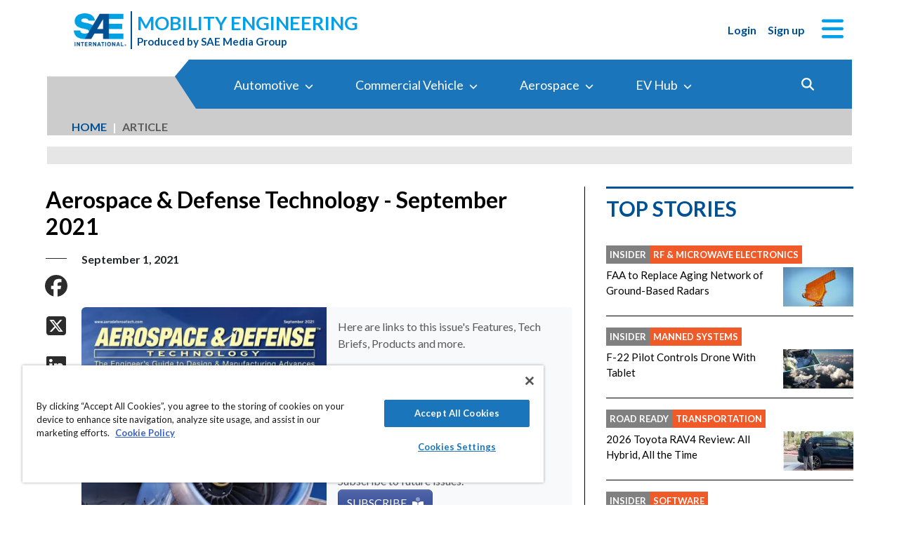

--- FILE ---
content_type: text/html; charset=utf-8
request_url: https://www.mobilityengineeringtech.com/component/content/article/39923-doc-8319
body_size: 32009
content:
<!DOCTYPE html>
<html lang="en">
<head>
<meta name="viewport" content="width=device-width, initial-scale=1, shrink-to-fit=no"> <script src="https://cdn-ukwest.onetrust.com/scripttemplates/otSDKStub.js" data-document-language="true"
type="text/javascript" charset="UTF-8" data-domain-script="0638869d-3d27-434f-b3ab-0dc0e9cf70f8"
tb-donotmove></script> <script type="text/javascript" tb-donotmove> function OptanonWrapper() {
}
</script> <link rel="shortcut icon" href="https://static.mobilityengineeringtech.com/templates/met_2022/icons/favicon.ico" type="image/x-icon" /> <link rel="apple-touch-icon" sizes="180x180" href="/templates/met_2022/icons/apple-touch-icon.png"> <link rel="icon" type="image/png" sizes="32x32" href="https://static.mobilityengineeringtech.com/templates/met_2022/icons/favicon-32x32.png"> <link rel="icon" type="image/png" sizes="16x16" href="https://static.mobilityengineeringtech.com/templates/met_2022/icons/favicon-16x16.png"> <link rel="manifest" href="/templates/met_2022/icons/site.webmanifest"> <link rel="mask-icon" href="/templates/met_2022/icons/safari-pinned-tab.svg" color="#5bbad5"> <meta name="msapplication-TileColor" content="#ffc40d"> <meta name="theme-color" content="#ffffff"> <link rel="preconnect" href="https://cdnjs.cloudflare.com/"> <link rel="preconnect" href="https://fonts.gstatic.com/"> <link rel="preconnect" href="https://fonts.googleapis.com/"> <link rel="preconnect" href="https://res.cloudinary.com/"> <link rel="preconnect" href="https://kit.fontawesome.com/"> <link rel="preconnect" href="https://kit-pro.fontawesome.com/"> <link rel="preconnect" href="https://www.googletagmanager.com/"> <link rel="preconnect" href="https://www.googletagservices.com/"> <link rel="preconnect" href="https://cdn.shareaholic.net"> <link rel="preconnect" href="https://olytics.omeda.com"> <link rel="preconnect" href="https://securepubads.g.doubleclick.net/"> <link rel="preconnect" href="https://px.ads.linkedin.com"> <link rel="preconnect" href="https://snap.licdn.com"> <link rel="preconnect" href="https://cdn-ukwest.onetrust.com"> <link rel="preload" as="style" href="/templates/met_2022/css/template.min.css?t=1760698562" integrity="sha512-i9hkKIG4LoCPCEWODa4SzvfexB6yEkEt/3Wka6h4gCQ9xEghgKpjpUcseaKRNGJvNCtY8ph58C7P0ZlT5+TwIA==" crossorigin="anonymous"
referrerpolicy="no-referrer"/> <link rel="preload" as="script" href="https://cdnjs.cloudflare.com/ajax/libs/cloudinary-core/2.14.0/cloudinary-core-shrinkwrap.min.js" integrity="sha512-4qLBvQYW1qRyAYXGJq3gH49DscJ2MNbjya/izr+j9ftj90Z8UrILmXgBtqtJF7KqlanIO+KtuzBEGb+6Ibnhpw==" crossorigin="anonymous"
referrerpolicy="no-referrer"/> <link rel="preload" as="script" href="https://kit.fontawesome.com/e04325f501.js" crossorigin="anonymous"
referrerpolicy="no-referrer"/> <link rel="preload" as="script" href="https://cdnjs.cloudflare.com/ajax/libs/masonry/4.2.2/masonry.pkgd.min.js" integrity="sha512-JRlcvSZAXT8+5SQQAvklXGJuxXTouyq8oIMaYERZQasB8SBDHZaUbeASsJWpk0UUrf89DP3/aefPPrlMR1h1yQ==" crossorigin="anonymous"
referrerpolicy="no-referrer"/> <link rel="preload" as="script" href="https://cdnjs.cloudflare.com/ajax/libs/lazysizes/5.3.2/lazysizes.min.js" integrity="sha512-q583ppKrCRc7N5O0n2nzUiJ+suUv7Et1JGels4bXOaMFQcamPk9HjdUknZuuFjBNs7tsMuadge5k9RzdmO+1GQ==" crossorigin="anonymous"
referrerpolicy="no-referrer"/> <link rel="preload" as="script" href="https://cdnjs.cloudflare.com/ajax/libs/lazysizes/5.3.2/plugins/print/ls.print.min.js" integrity="sha512-tY3D/iSWSdQE2NSLW/mRWQd/bvHAGjyCLRwSd23sqNbbgVnUaah2t+ZpX7hdBOskZ7PqYvwe4E+qxNARGojJGQ==" crossorigin="anonymous"
referrerpolicy="no-referrer"/> <link rel="preload" as="script" href="https://cdnjs.cloudflare.com/ajax/libs/jquery/3.7.1/jquery.min.js" integrity="sha512-v2CJ7UaYy4JwqLDIrZUI/4hqeoQieOmAZNXBeQyjo21dadnwR+8ZaIJVT8EE2iyI61OV8e6M8PP2/4hpQINQ/g==" crossorigin="anonymous"
referrerpolicy="no-referrer"/> <link rel="preload" as="script" href="https://cdnjs.cloudflare.com/ajax/libs/bootstrap/5.3.8/js/bootstrap.bundle.min.js" integrity="sha512-HvOjJrdwNpDbkGJIG2ZNqDlVqMo77qbs4Me4cah0HoDrfhrbA+8SBlZn1KrvAQw7cILLPFJvdwIgphzQmMm+Pw==" crossorigin="anonymous"
referrerpolicy="no-referrer"/> <link rel="preload" as="script" href="https://cdnjs.cloudflare.com/ajax/libs/limonte-sweetalert2/11.23.0/sweetalert2.all.min.js" integrity="sha512-J+4Nt/+nieSNJjQGCPb8jKf5/wv31QiQM10bOotEHUKc9tB1Pn0gXQS6XXPtDoQhHHao5poTnSByMInzafUqzA==" crossorigin="anonymous"
referrerpolicy="no-referrer"/> <link rel="preload" as="style" href="https://cdnjs.cloudflare.com/ajax/libs/bootstrap-select/1.14.0-beta3/css/bootstrap-select.min.css" integrity="sha512-g2SduJKxa4Lbn3GW+Q7rNz+pKP9AWMR++Ta8fgwsZRCUsawjPvF/BxSMkGS61VsR9yinGoEgrHPGPn2mrj8+4w==" crossorigin="anonymous"
referrerpolicy="no-referrer"/> <link rel="preload" as="script" href="https://cdnjs.cloudflare.com/ajax/libs/bootstrap-select/1.14.0-beta3/js/bootstrap-select.min.js" integrity="sha512-yrOmjPdp8qH8hgLfWpSFhC/+R9Cj9USL8uJxYIveJZGAiedxyIxwNw4RsLDlcjNlIRR4kkHaDHSmNHAkxFTmgg==" crossorigin="anonymous"
referrerpolicy="no-referrer"/> <meta charset="utf-8"> <meta name="pubdate" content="20210901"> <meta name="keywords" content=","> <meta name="navtag" content="Issue Archive"> <meta name="robots" content="index, follow"> <meta name="author" content="SAE Media Group"> <meta value="twitter:site" content="@TechBriefsMag"> <meta property="og:description" content="{ntb_toc ADT}"> <meta property="og:url" content="https://www.mobilityengineeringtech.com/component/content/article/39923-doc-8319"> <meta property="og:title" content="Aerospace &amp; Defense Technology - September 2021"> <meta property="og:type" content="article"> <meta property="og:locale" content="en_US"> <meta property="og:updated_time" content="2021-09-18 00:25:11"> <meta property="article:modified_time" content="2021-09-18 00:25:11"> <meta property="article:publisher" content="SAE Media Group"> <meta name="description" content="{ntb_toc ADT}"> <title>Aerospace &amp; Defense Technology - September 2021 - Mobility Engineering Technology</title> <link href="https://www.mobilityengineeringtech.com/component/content/article/39923-doc-8319" rel="canonical"> <style>
/*! inlined from /media/plg_content_ntb_tagsbot/css/template.min.css by ntb_minifier */
.ntb_tagsbot .taglist {
font-style: italic;
margin-top: 10px
}
.ntb_tagsbot .tagmenus {
background: #FFE;
border: 1px dashed #DDD;
padding: 10px;
margin-bottom: 10px
}
.ntb_tagsbot .clusterlist {
font-style: italic;
margin-bottom: 10px;
}
.ntb_cluster_div {
display: none;
}
.tagmenus div:first-of-type {
font-style: italic;
margin-bottom: 10px;
}
/* end /media/plg_content_ntb_tagsbot/css/template.min.css */
</style>
<link href="/plugins/content/jw_disqus/jw_disqus/tmpl/css/template.min.css?v=3.7.0" rel="stylesheet"> <style>/**
* Critical CSS created by criticalcss.com
* file: /css/critical/article-default.css'
* createdAt : 2025-10-17T11:00:52.000Z
* resultStatus : GOOD
* originalSize : 342603
* size : 0
* validationStatus : GOOD
*/
@charset "UTF-8";#startOfPage{visibility:hidden}@font-face{font-family:Lato;font-style:normal;font-weight:400;font-display:swap;src:url(https://fonts.gstatic.com/s/lato/v25/S6uyw4BMUTPHjx4wWw.ttf) format('truetype')}@font-face{font-family:Lato;font-style:normal;font-weight:700;font-display:swap;src:url(https://fonts.gstatic.com/s/lato/v25/S6u9w4BMUTPHh6UVSwiPHA.ttf) format('truetype')}:root{--bs-blue:#0d6efd;--bs-indigo:#6610f2;--bs-purple:#6f42c1;--bs-pink:#d63384;--bs-red:#dc3545;--bs-orange:#fd7e14;--bs-yellow:#ffc107;--bs-green:#198754;--bs-teal:#20c997;--bs-cyan:#0dcaf0;--bs-black:#000;--bs-white:#fff;--bs-gray:#6c757d;--bs-gray-dark:#343a40;--bs-gray-100:#f8f9fa;--bs-gray-200:#e9ecef;--bs-gray-300:#dee2e6;--bs-gray-400:#ced4da;--bs-gray-500:#adb5bd;--bs-gray-600:#6c757d;--bs-gray-700:#495057;--bs-gray-800:#343a40;--bs-gray-900:#212529;--bs-primary:#324a98;--bs-secondary:#6c757d;--bs-success:#198754;--bs-info:#0dcaf0;--bs-warning:#ffc107;--bs-danger:#e60000;--bs-light:#f8f9fa;--bs-dark:#212529;--bs-inverse:#000;--bs-navbar:#324a98;--bs-navitem:#fff;--bs-lightgray:#e9ecef;--bs-color-indigo:#6610f2;--bs-color-cyan:#0dcaf0;--bs-color-blue:#0d6efd;--bs-color-orange:#fd7e14;--bs-color-red:#dc3545;--bs-color-yellow:#ffc107;--bs-color-teal:#20c997;--bs-color-green:#198754;--bs-color-pink:#d63384;--bs-color-black:#000;--bs-color-white:#fff;--bs-color-gray:#6c757d;--bs-color-gray-dark:#343a40;--bs-primary-rgb:50,74,152;--bs-secondary-rgb:108,117,125;--bs-success-rgb:25,135,84;--bs-info-rgb:13,202,240;--bs-warning-rgb:255,193,7;--bs-danger-rgb:230,0,0;--bs-light-rgb:248,249,250;--bs-dark-rgb:33,37,41;--bs-inverse-rgb:0,0,0;--bs-navbar-rgb:50,74,152;--bs-navitem-rgb:255,255,255;--bs-lightgray-rgb:233,236,239;--bs-color-indigo-rgb:102,16,242;--bs-color-cyan-rgb:13,202,240;--bs-color-blue-rgb:13,110,253;--bs-color-orange-rgb:253,126,20;--bs-color-red-rgb:220,53,69;--bs-color-yellow-rgb:255,193,7;--bs-color-teal-rgb:32,201,151;--bs-color-green-rgb:25,135,84;--bs-color-pink-rgb:214,51,132;--bs-color-black-rgb:0,0,0;--bs-color-white-rgb:255,255,255;--bs-color-gray-rgb:108,117,125;--bs-color-gray-dark-rgb:52,58,64;--bs-primary-text-emphasis:rgb(20, 29.6, 60.8);--bs-secondary-text-emphasis:rgb(43.2, 46.8, 50);--bs-success-text-emphasis:rgb(10, 54, 33.6);--bs-info-text-emphasis:rgb(5.2, 80.8, 96);--bs-warning-text-emphasis:rgb(102, 77.2, 2.8);--bs-danger-text-emphasis:#5c0000;--bs-light-text-emphasis:#495057;--bs-dark-text-emphasis:#495057;--bs-inverse-text-emphasis:black;--bs-navbar-text-emphasis:rgb(20, 29.6, 60.8);--bs-navitem-text-emphasis:#666666;--bs-lightgray-text-emphasis:rgb(93.2, 94.4, 95.6);--bs-color-indigo-text-emphasis:rgb(40.8, 6.4, 96.8);--bs-color-cyan-text-emphasis:rgb(5.2, 80.8, 96);--bs-color-blue-text-emphasis:rgb(5.2, 44, 101.2);--bs-color-orange-text-emphasis:rgb(101.2, 50.4, 8);--bs-color-red-text-emphasis:rgb(88, 21.2, 27.6);--bs-color-yellow-text-emphasis:rgb(102, 77.2, 2.8);--bs-color-teal-text-emphasis:rgb(12.8, 80.4, 60.4);--bs-color-green-text-emphasis:rgb(10, 54, 33.6);--bs-color-pink-text-emphasis:rgb(85.6, 20.4, 52.8);--bs-color-black-text-emphasis:black;--bs-color-white-text-emphasis:#666666;--bs-color-gray-text-emphasis:rgb(43.2, 46.8, 50);--bs-color-gray-dark-text-emphasis:rgb(20.8, 23.2, 25.6);--bs-primary-bg-subtle:rgb(214, 218.8, 234.4);--bs-secondary-bg-subtle:rgb(225.6, 227.4, 229);--bs-success-bg-subtle:rgb(209, 231, 220.8);--bs-info-bg-subtle:rgb(206.6, 244.4, 252);--bs-warning-bg-subtle:rgb(255, 242.6, 205.4);--bs-danger-bg-subtle:#facccc;--bs-light-bg-subtle:rgb(251.5, 252, 252.5);--bs-dark-bg-subtle:#ced4da;--bs-inverse-bg-subtle:#cccccc;--bs-navbar-bg-subtle:rgb(214, 218.8, 234.4);--bs-navitem-bg-subtle:white;--bs-lightgray-bg-subtle:rgb(250.6, 251.2, 251.8);--bs-color-indigo-bg-subtle:rgb(224.4, 207.2, 252.4);--bs-color-cyan-bg-subtle:rgb(206.6, 244.4, 252);--bs-color-blue-bg-subtle:rgb(206.6, 226, 254.6);--bs-color-orange-bg-subtle:rgb(254.6, 229.2, 208);--bs-color-red-bg-subtle:rgb(248, 214.6, 217.8);--bs-color-yellow-bg-subtle:rgb(255, 242.6, 205.4);--bs-color-teal-bg-subtle:rgb(210.4, 244.2, 234.2);--bs-color-green-bg-subtle:rgb(209, 231, 220.8);--bs-color-pink-bg-subtle:rgb(246.8, 214.2, 230.4);--bs-color-black-bg-subtle:#cccccc;--bs-color-white-bg-subtle:white;--bs-color-gray-bg-subtle:rgb(225.6, 227.4, 229);--bs-color-gray-dark-bg-subtle:rgb(214.4, 215.6, 216.8);--bs-primary-border-subtle:rgb(173, 182.6, 213.8);--bs-secondary-border-subtle:rgb(196.2, 199.8, 203);--bs-success-border-subtle:rgb(163, 207, 186.6);--bs-info-border-subtle:rgb(158.2, 233.8, 249);--bs-warning-border-subtle:rgb(255, 230.2, 155.8);--bs-danger-border-subtle:#f59999;--bs-light-border-subtle:#e9ecef;--bs-dark-border-subtle:#adb5bd;--bs-inverse-border-subtle:#999999;--bs-navbar-border-subtle:rgb(173, 182.6, 213.8);--bs-navitem-border-subtle:white;--bs-lightgray-border-subtle:rgb(246.2, 247.4, 248.6);--bs-color-indigo-border-subtle:rgb(193.8, 159.4, 249.8);--bs-color-cyan-border-subtle:rgb(158.2, 233.8, 249);--bs-color-blue-border-subtle:rgb(158.2, 197, 254.2);--bs-color-orange-border-subtle:rgb(254.2, 203.4, 161);--bs-color-red-border-subtle:rgb(241, 174.2, 180.6);--bs-color-yellow-border-subtle:rgb(255, 230.2, 155.8);--bs-color-teal-border-subtle:rgb(165.8, 233.4, 213.4);--bs-color-green-border-subtle:rgb(163, 207, 186.6);--bs-color-pink-border-subtle:rgb(238.6, 173.4, 205.8);--bs-color-black-border-subtle:#999999;--bs-color-white-border-subtle:white;--bs-color-gray-border-subtle:rgb(196.2, 199.8, 203);--bs-color-gray-dark-border-subtle:rgb(173.8, 176.2, 178.6);--bs-white-rgb:255,255,255;--bs-black-rgb:0,0,0;--bs-font-sans-serif:"Lato",sans-serif;--bs-font-monospace:SFMono-Regular,Menlo,Monaco,Consolas,"Liberation Mono","Courier New",monospace;--bs-gradient:linear-gradient(180deg, rgba(255, 255, 255, 0.15), rgba(255, 255, 255, 0));--bs-body-font-family:"Lucida Bright",Lucidabright,"Lucida Serif",Lucida,Palatino,"Times New Roman",Times,serif;--bs-body-font-size:1rem;--bs-body-font-weight:400;--bs-body-line-height:1.5;--bs-body-color:#212529;--bs-body-color-rgb:33,37,41;--bs-body-bg:#ffffff;--bs-body-bg-rgb:255,255,255;--bs-emphasis-color:#000000;--bs-emphasis-color-rgb:0,0,0;--bs-secondary-color:rgba(33, 37, 41, 0.75);--bs-secondary-color-rgb:33,37,41;--bs-secondary-bg:#e9ecef;--bs-secondary-bg-rgb:233,236,239;--bs-tertiary-color:rgba(33, 37, 41, 0.5);--bs-tertiary-color-rgb:33,37,41;--bs-tertiary-bg:#f8f9fa;--bs-tertiary-bg-rgb:248,249,250;--bs-heading-color:#324a98;--bs-link-color:#01abe9;--bs-link-color-rgb:1,171,233;--bs-link-decoration:none;--bs-link-hover-color:#8e8e8e;--bs-link-hover-color-rgb:142,142,142;--bs-link-hover-decoration:underline;--bs-code-color:#e83e8c;--bs-highlight-color:#212529;--bs-highlight-bg:rgb(255, 242.6, 205.4);--bs-border-width:1px;--bs-border-style:solid;--bs-border-color:#ced4da;--bs-border-color-translucent:rgba(0, 0, 0, 0.175);--bs-border-radius:0.375rem;--bs-border-radius-sm:0.25rem;--bs-border-radius-lg:0.5rem;--bs-border-radius-xl:1rem;--bs-border-radius-xxl:2rem;--bs-border-radius-2xl:var(--bs-border-radius-xxl);--bs-border-radius-pill:50rem;--bs-box-shadow:0 0.5rem 1rem rgba(0, 0, 0, 0.15);--bs-box-shadow-sm:0 0.125rem 0.25rem rgba(0, 0, 0, 0.075);--bs-box-shadow-lg:0 1rem 3rem rgba(0, 0, 0, 0.175);--bs-box-shadow-inset:inset 0 1px 2px rgba(0, 0, 0, 0.075);--bs-focus-ring-width:0.25rem;--bs-focus-ring-opacity:0.25;--bs-focus-ring-color:rgba(50, 74, 152, 0.25);--bs-form-valid-color:#198754;--bs-form-valid-border-color:#198754;--bs-form-invalid-color:#e60000;--bs-form-invalid-border-color:#e60000;--bs-breakpoint-xs:0;--bs-breakpoint-sm:576px;--bs-breakpoint-md:768px;--bs-breakpoint-lg:992px;--bs-breakpoint-xl:1200px;--bs-breakpoint-xxl:1400px}*,::after,::before{box-sizing:border-box}@media (prefers-reduced-motion:no-preference){:root{scroll-behavior:smooth}}body{margin:0;font-family:var(--bs-body-font-family);font-size:var(--bs-body-font-size);font-weight:var(--bs-body-font-weight);line-height:var(--bs-body-line-height);color:var(--bs-body-color);text-align:var(--bs-body-text-align);background-color:var(--bs-body-bg);-webkit-text-size-adjust:100%;font-family:Lato,sans-serif;font-size:1rem}hr{margin:1rem 0;color:inherit;border:0;border-top:var(--bs-border-width) solid #6c757d;opacity:.25}h1,h2,h4,h5,h6{margin-top:0;margin-bottom:.5rem;font-family:Lato,sans-serif;font-weight:700;line-height:1.2;color:var(--bs-heading-color)}h1,h2{font-size:calc(1.325rem + .9vw)}@media (min-width:1200px){h1,h2{font-size:2rem}}h4{font-size:calc(1.275rem + .3vw)}@media (min-width:1200px){h4{font-size:1.5rem}}h5{font-size:1.25rem}h6{font-size:1rem}p{margin-top:0}ol,ul{padding-left:2rem;margin-top:0}ol,p,ul{margin-bottom:1rem}figure{margin:0 0 1rem}a{color:rgba(var(--bs-link-color-rgb),var(--bs-link-opacity,1));text-decoration:none;color:#01a0e9}a:not([href]):not([class]){color:inherit;text-decoration:none}img,svg{vertical-align:middle}label{display:inline-block}button{border-radius:0;text-transform:none}button,input{margin:0;font-family:inherit;font-size:inherit;line-height:inherit}[type=button],[type=submit],button{-webkit-appearance:button}::-moz-focus-inner{padding:0;border-style:none}::-webkit-datetime-edit-day-field,::-webkit-datetime-edit-fields-wrapper,::-webkit-datetime-edit-hour-field,::-webkit-datetime-edit-minute,::-webkit-datetime-edit-month-field,::-webkit-datetime-edit-text,::-webkit-datetime-edit-year-field{padding:0}::-webkit-inner-spin-button{height:auto}::-webkit-search-decoration{-webkit-appearance:none}::-webkit-color-swatch-wrapper{padding:0}::file-selector-button{font:inherit;-webkit-appearance:button}iframe{border:0}img{max-width:100%;height:auto}.container,.container-fluid{--bs-gutter-x:1.5rem;--bs-gutter-y:0;width:100%;padding-right:calc(var(--bs-gutter-x)*.5);padding-left:calc(var(--bs-gutter-x)*.5);margin-right:auto;margin-left:auto}@media (min-width:576px){.container{max-width:540px}}@media (min-width:768px){.container{max-width:720px}}@media (min-width:992px){.container{max-width:960px}}@media (min-width:1200px){.container{max-width:1140px}}@media (min-width:1400px){.container{max-width:1320px}}.row{--bs-gutter-x:1.5rem;--bs-gutter-y:0;display:flex;flex-wrap:wrap;margin-top:calc(-1*var(--bs-gutter-y));margin-right:calc(-.5*var(--bs-gutter-x));margin-left:calc(-.5*var(--bs-gutter-x))}.row>*{flex-shrink:0;width:100%;max-width:100%;padding-right:calc(var(--bs-gutter-x)*.5);padding-left:calc(var(--bs-gutter-x)*.5);margin-top:var(--bs-gutter-y)}.col{flex:1 0 0}.row-cols-1>*{flex:0 0 auto;width:100%}.col-2,.col-3{flex:0 0 auto;width:16.66666667%}.col-3{width:25%}.col-4{flex:0 0 auto;width:33.33333333%}.col-8,.col-9{flex:0 0 auto;width:66.66666667%}.col-9{width:75%}.col-10{flex:0 0 auto;width:83.33333333%}.col-12,article .article-body>aside{flex:0 0 auto;width:100%}.g-0{--bs-gutter-x:0;--bs-gutter-y:0}.g-1{--bs-gutter-x:0.25rem;--bs-gutter-y:0.25rem}@media (min-width:576px){.col-sm-1{flex:0 0 auto;width:8.33333333%}.col-sm-6{flex:0 0 auto;width:50%}.col-sm-11{flex:0 0 auto;width:91.66666667%}}@media (min-width:768px){.col-md-2{flex:0 0 auto;width:16.66666667%}article .article-body>aside{flex:0 0 auto;width:41.66666667%}.col-md-10{flex:0 0 auto;width:83.33333333%}.col-md-12{flex:0 0 auto;width:100%}}@media (min-width:992px){.row-cols-lg-2>*{flex:0 0 auto;width:50%}.col-lg-auto{flex:0 0 auto;width:auto}.col-lg-4,article .article-body>aside{flex:0 0 auto;width:33.33333333%}.col-lg-8{flex:0 0 auto;width:66.66666667%}.col-lg-12{flex:0 0 auto;width:100%}}.form-control{display:block;width:100%;padding:.375rem .75rem;font-size:1rem;font-weight:400;line-height:1.5;color:var(--bs-body-color);-webkit-appearance:none;-moz-appearance:none;appearance:none;background-color:var(--bs-body-bg);background-clip:padding-box;border:var(--bs-border-width) solid var(--bs-border-color);border-radius:var(--bs-border-radius);box-shadow:var(--bs-box-shadow-inset)}.form-control::-webkit-date-and-time-value{min-width:85px;height:1.5em;margin:0}.form-control::-webkit-datetime-edit{display:block;padding:0}.form-control::-moz-placeholder{color:var(--bs-secondary-color);opacity:1}.form-floating{position:relative}.form-floating>.form-control{height:calc(3.5rem + calc(var(--bs-border-width)*2));min-height:calc(3.5rem + calc(var(--bs-border-width)*2));line-height:1.25;padding:1rem .75rem}.form-floating>label{position:absolute;top:0;left:0;z-index:2;max-width:100%;height:100%;padding:1rem .75rem;overflow:hidden;color:rgba(var(--bs-body-color-rgb),.65);text-align:start;text-overflow:ellipsis;white-space:nowrap;border:var(--bs-border-width) solid transparent;transform-origin:0 0}.form-floating>.form-control::-moz-placeholder{color:transparent}.form-floating>.form-control:-webkit-autofill{padding-top:1.625rem;padding-bottom:.625rem}.form-floating>.form-control:-webkit-autofill~label{transform:scale(.85) translateY(-.5rem) translateX(.15rem)}.input-group{position:relative;display:flex;flex-wrap:wrap;align-items:stretch;width:100%}.input-group>.form-floating{position:relative;flex:1 1 auto;width:1%;min-width:0}.input-group .btn{position:relative;z-index:2}.input-group:not(.has-validation)>.form-floating:not(:last-child)>.form-control{border-top-right-radius:0;border-bottom-right-radius:0}.input-group>:not(:first-child):not(.dropdown-menu):not(.valid-tooltip):not(.valid-feedback):not(.invalid-tooltip):not(.invalid-feedback){margin-left:calc(-1*var(--bs-border-width));border-top-left-radius:0;border-bottom-left-radius:0}.btn{color:var(--bs-btn-color);background-color:var(--bs-btn-bg);--bs-btn-padding-x:0.75rem;--bs-btn-padding-y:0.375rem;--bs-btn-font-size:1rem;--bs-btn-font-weight:400;--bs-btn-line-height:1.5;--bs-btn-color:var(--bs-body-color);--bs-btn-bg:transparent;--bs-btn-border-width:var(--bs-border-width);--bs-btn-border-color:transparent;--bs-btn-border-radius:var(--bs-border-radius);--bs-btn-hover-border-color:transparent;--bs-btn-box-shadow:inset 0 1px 0 rgba(255, 255, 255, 0.15),0 1px 1px rgba(0, 0, 0, 0.075);--bs-btn-disabled-opacity:0.65;--bs-btn-focus-box-shadow:0 0 0 0.25rem rgba(var(--bs-btn-focus-shadow-rgb), .5);display:inline-block;padding:var(--bs-btn-padding-y) var(--bs-btn-padding-x);font-family:var(--bs-btn-font-family);font-size:var(--bs-btn-font-size);font-weight:var(--bs-btn-font-weight);line-height:var(--bs-btn-line-height);text-align:center;vertical-align:middle;border:var(--bs-btn-border-width) solid var(--bs-btn-border-color);border-radius:var(--bs-btn-border-radius);background-image:var(--bs-gradient);box-shadow:var(--bs-btn-box-shadow)}.btn-primary{--bs-btn-bg:#324a98;--bs-btn-border-color:#324a98;--bs-btn-hover-bg:rgb(42.5, 62.9, 129.2);--bs-btn-hover-border-color:rgb(40, 59.2, 121.6);--bs-btn-focus-shadow-rgb:81,101,167;--bs-btn-active-bg:rgb(40, 59.2, 121.6);--bs-btn-active-border-color:rgb(37.5, 55.5, 114);--bs-btn-disabled-bg:#324a98;--bs-btn-disabled-border-color:#324a98}.btn-primary,.btn-secondary{--bs-btn-color:#fff;--bs-btn-hover-color:#fff;--bs-btn-active-color:#fff;--bs-btn-active-shadow:inset 0 3px 5px rgba(0, 0, 0, 0.125);--bs-btn-disabled-color:#fff}.btn-secondary{--bs-btn-bg:#6c757d;--bs-btn-border-color:#6c757d;--bs-btn-hover-bg:rgb(91.8, 99.45, 106.25);--bs-btn-hover-border-color:rgb(86.4, 93.6, 100);--bs-btn-focus-shadow-rgb:130,138,145;--bs-btn-active-bg:rgb(86.4, 93.6, 100);--bs-btn-active-border-color:rgb(81, 87.75, 93.75);--bs-btn-disabled-bg:#6c757d;--bs-btn-disabled-border-color:#6c757d}.btn-link{--bs-btn-font-weight:400;--bs-btn-color:var(--bs-link-color);--bs-btn-bg:transparent;--bs-btn-border-color:transparent;--bs-btn-hover-color:var(--bs-link-hover-color);--bs-btn-hover-border-color:transparent;--bs-btn-active-color:var(--bs-link-hover-color);--bs-btn-active-border-color:transparent;--bs-btn-disabled-color:#6c757d;--bs-btn-disabled-border-color:transparent;--bs-btn-box-shadow:0 0 0 #000;--bs-btn-focus-shadow-rgb:1,145,198;text-decoration:none;background-image:none}.btn-sm{--bs-btn-padding-y:0.25rem;--bs-btn-padding-x:0.5rem;--bs-btn-font-size:0.875rem;--bs-btn-border-radius:var(--bs-border-radius-sm)}.fade:not(.show){opacity:0}.collapse:not(.show){display:none}.nav-link{display:block;padding:var(--bs-nav-link-padding-y) var(--bs-nav-link-padding-x);font-size:var(--bs-nav-link-font-size);font-weight:var(--bs-nav-link-font-weight);color:var(--bs-nav-link-color);background:0 0;border:0}.navbar{--bs-navbar-padding-x:0;--bs-navbar-padding-y:0.5rem;--bs-navbar-color:rgba(var(--bs-emphasis-color-rgb), 0.65);--bs-navbar-hover-color:rgba(var(--bs-emphasis-color-rgb), 0.8);--bs-navbar-disabled-color:rgba(var(--bs-emphasis-color-rgb), 0.3);--bs-navbar-active-color:rgba(var(--bs-emphasis-color-rgb), 1);--bs-navbar-brand-padding-y:0.3125rem;--bs-navbar-brand-margin-end:1rem;--bs-navbar-brand-font-size:1.25rem;--bs-navbar-brand-color:rgba(var(--bs-emphasis-color-rgb), 1);--bs-navbar-brand-hover-color:rgba(var(--bs-emphasis-color-rgb), 1);--bs-navbar-nav-link-padding-x:0.5rem;--bs-navbar-toggler-padding-y:0.25rem;--bs-navbar-toggler-padding-x:0.75rem;--bs-navbar-toggler-font-size:1.25rem;--bs-navbar-toggler-icon-bg:url("data:image/svg+xml,%3csvg xmlns='http://www.w3.org/2000/svg' viewBox='0 0 30 30'%3e%3cpath stroke='rgba%2833, 37, 41, 0.75%29' stroke-linecap='round' stroke-miterlimit='10' stroke-width='2' d='M4 7h22M4 15h22M4 23h22'/%3e%3c/svg%3e");--bs-navbar-toggler-border-color:rgba(var(--bs-emphasis-color-rgb), 0.15);--bs-navbar-toggler-border-radius:var(--bs-border-radius);--bs-navbar-toggler-focus-width:0.25rem;position:relative;display:flex;flex-wrap:wrap;align-items:center;justify-content:space-between;padding:var(--bs-navbar-padding-y) var(--bs-navbar-padding-x);background-image:var(--bs-gradient)}.navbar>.container-fluid{display:flex;flex-wrap:inherit;align-items:center;justify-content:space-between}.navbar-nav{--bs-nav-link-padding-x:0;--bs-nav-link-padding-y:0.5rem;--bs-nav-link-color:var(--bs-navbar-color);--bs-nav-link-hover-color:var(--bs-navbar-hover-color);--bs-nav-link-disabled-color:var(--bs-navbar-disabled-color);display:flex;flex-direction:column;padding-left:0;margin-bottom:0;list-style:none}@media (min-width:768px){.navbar-expand-md{flex-wrap:nowrap;justify-content:flex-start}.navbar-expand-md .navbar-nav{flex-direction:row}.navbar-expand-md .navbar-nav .nav-link{padding-right:var(--bs-navbar-nav-link-padding-x);padding-left:var(--bs-navbar-nav-link-padding-x)}}.card{--bs-card-spacer-y:1rem;--bs-card-spacer-x:1rem;--bs-card-title-spacer-y:0.5rem;--bs-card-title-color:#b2b2b2;--bs-card-border-width:0;--bs-card-border-color:var(--bs-border-color-translucent);--bs-card-border-radius:0;--bs-card-inner-border-radius:0;--bs-card-cap-padding-y:0.5rem;--bs-card-cap-padding-x:1rem;--bs-card-cap-bg:rgba(var(--bs-body-color-rgb), 0.03);--bs-card-bg:#f8f9fa;--bs-card-img-overlay-padding:1rem;--bs-card-group-margin:0.75rem;position:relative;display:flex;flex-direction:column;min-width:0;height:var(--bs-card-height);color:var(--bs-body-color);word-wrap:break-word;background-color:var(--bs-card-bg);background-clip:border-box;border:var(--bs-card-border-width) solid var(--bs-card-border-color);border-radius:var(--bs-card-border-radius);box-shadow:var(--bs-card-box-shadow)}.card-body{flex:1 1 auto;padding:var(--bs-card-spacer-y) var(--bs-card-spacer-x);color:var(--bs-card-color)}.card-img-top{width:100%;border-top-left-radius:var(--bs-card-inner-border-radius);border-top-right-radius:var(--bs-card-inner-border-radius)}.breadcrumb{display:flex;list-style:none;--bs-breadcrumb-padding-x:0;--bs-breadcrumb-padding-y:0;--bs-breadcrumb-margin-bottom:0;--bs-breadcrumb-font-size:1rem;--bs-breadcrumb-bg:transparent;--bs-breadcrumb-divider-color:#ffffff;--bs-breadcrumb-item-padding-x:0.5rem;--bs-breadcrumb-item-active-color:#5b5b5b;flex-wrap:wrap;padding:var(--bs-breadcrumb-padding-y) var(--bs-breadcrumb-padding-x);margin-bottom:var(--bs-breadcrumb-margin-bottom);font-size:var(--bs-breadcrumb-font-size);background-color:var(--bs-breadcrumb-bg);border-radius:var(--bs-breadcrumb-border-radius)}.breadcrumb-item+.breadcrumb-item{padding-left:var(--bs-breadcrumb-item-padding-x)}.breadcrumb-item+.breadcrumb-item::before{float:left;padding-right:var(--bs-breadcrumb-item-padding-x);color:var(--bs-breadcrumb-divider-color);content:var(--bs-breadcrumb-divider, "|")}.breadcrumb-item.active{color:var(--bs-breadcrumb-item-active-color)}.alert{--bs-alert-bg:transparent;--bs-alert-padding-x:1rem;--bs-alert-padding-y:1rem;--bs-alert-margin-bottom:1rem;--bs-alert-color:inherit;--bs-alert-border-color:transparent;--bs-alert-border:var(--bs-border-width) solid var(--bs-alert-border-color);--bs-alert-border-radius:var(--bs-border-radius);--bs-alert-link-color:inherit;position:relative;padding:var(--bs-alert-padding-y) var(--bs-alert-padding-x);margin-bottom:var(--bs-alert-margin-bottom);color:var(--bs-alert-color);background-color:var(--bs-alert-bg);border:var(--bs-alert-border);border-radius:var(--bs-alert-border-radius)}.alert-heading{color:inherit}.alert-link{font-weight:700;color:var(--bs-alert-link-color)}.alert-dismissible{padding-right:3rem}.alert-dismissible .btn-close{position:absolute;top:0;right:0;z-index:2;padding:1.25rem 1rem}.alert-primary{--bs-alert-color:var(--bs-primary-text-emphasis);--bs-alert-bg:var(--bs-primary-bg-subtle);--bs-alert-border-color:var(--bs-primary-border-subtle);--bs-alert-link-color:var(--bs-primary-text-emphasis)}.alert-secondary{--bs-alert-color:var(--bs-secondary-text-emphasis);--bs-alert-bg:var(--bs-secondary-bg-subtle);--bs-alert-border-color:var(--bs-secondary-border-subtle);--bs-alert-link-color:var(--bs-secondary-text-emphasis)}.alert-native,.alert-success,.alert-validation{--bs-alert-color:var(--bs-success-text-emphasis);--bs-alert-bg:var(--bs-success-bg-subtle);--bs-alert-border-color:var(--bs-success-border-subtle);--bs-alert-link-color:var(--bs-success-text-emphasis)}.alert-info{--bs-alert-color:var(--bs-info-text-emphasis);--bs-alert-bg:var(--bs-info-bg-subtle);--bs-alert-border-color:var(--bs-info-border-subtle);--bs-alert-link-color:var(--bs-info-text-emphasis)}.alert-warning{--bs-alert-color:var(--bs-warning-text-emphasis);--bs-alert-bg:var(--bs-warning-bg-subtle);--bs-alert-border-color:var(--bs-warning-border-subtle);--bs-alert-link-color:var(--bs-warning-text-emphasis)}.alert-danger,.alert-error{--bs-alert-color:var(--bs-danger-text-emphasis);--bs-alert-bg:var(--bs-danger-bg-subtle);--bs-alert-border-color:var(--bs-danger-border-subtle);--bs-alert-link-color:var(--bs-danger-text-emphasis)}.alert-light{--bs-alert-color:var(--bs-light-text-emphasis);--bs-alert-bg:var(--bs-light-bg-subtle);--bs-alert-border-color:var(--bs-light-border-subtle);--bs-alert-link-color:var(--bs-light-text-emphasis)}.alert-cleanup,.alert-dark{--bs-alert-color:var(--bs-dark-text-emphasis);--bs-alert-bg:var(--bs-dark-bg-subtle);--bs-alert-border-color:var(--bs-dark-border-subtle);--bs-alert-link-color:var(--bs-dark-text-emphasis)}.alert-inverse{--bs-alert-color:var(--bs-inverse-text-emphasis);--bs-alert-bg:var(--bs-inverse-bg-subtle);--bs-alert-border-color:var(--bs-inverse-border-subtle);--bs-alert-link-color:var(--bs-inverse-text-emphasis)}.alert-navbar{--bs-alert-color:var(--bs-navbar-text-emphasis);--bs-alert-bg:var(--bs-navbar-bg-subtle);--bs-alert-border-color:var(--bs-navbar-border-subtle);--bs-alert-link-color:var(--bs-navbar-text-emphasis)}.alert-navitem{--bs-alert-color:var(--bs-navitem-text-emphasis);--bs-alert-bg:var(--bs-navitem-bg-subtle);--bs-alert-border-color:var(--bs-navitem-border-subtle);--bs-alert-link-color:var(--bs-navitem-text-emphasis)}.alert-lightgray{--bs-alert-color:var(--bs-lightgray-text-emphasis);--bs-alert-bg:var(--bs-lightgray-bg-subtle);--bs-alert-border-color:var(--bs-lightgray-border-subtle);--bs-alert-link-color:var(--bs-lightgray-text-emphasis)}.alert-advertising,.alert-color-indigo{--bs-alert-color:var(--bs-color-indigo-text-emphasis);--bs-alert-bg:var(--bs-color-indigo-bg-subtle);--bs-alert-border-color:var(--bs-color-indigo-border-subtle);--bs-alert-link-color:var(--bs-color-indigo-text-emphasis)}.alert-color-cyan,.alert-notice{--bs-alert-color:var(--bs-color-cyan-text-emphasis);--bs-alert-bg:var(--bs-color-cyan-bg-subtle);--bs-alert-border-color:var(--bs-color-cyan-border-subtle);--bs-alert-link-color:var(--bs-color-cyan-text-emphasis)}.alert-color-blue,.alert-criticalcss{--bs-alert-color:var(--bs-color-blue-text-emphasis);--bs-alert-bg:var(--bs-color-blue-bg-subtle);--bs-alert-border-color:var(--bs-color-blue-border-subtle);--bs-alert-link-color:var(--bs-color-blue-text-emphasis)}.alert-cache,.alert-color-orange{--bs-alert-color:var(--bs-color-orange-text-emphasis);--bs-alert-bg:var(--bs-color-orange-bg-subtle);--bs-alert-border-color:var(--bs-color-orange-border-subtle);--bs-alert-link-color:var(--bs-color-orange-text-emphasis)}.alert-color-red{--bs-alert-color:var(--bs-color-red-text-emphasis);--bs-alert-bg:var(--bs-color-red-bg-subtle);--bs-alert-border-color:var(--bs-color-red-border-subtle);--bs-alert-link-color:var(--bs-color-red-text-emphasis)}.alert-cdnjs,.alert-color-yellow{--bs-alert-color:var(--bs-color-yellow-text-emphasis);--bs-alert-bg:var(--bs-color-yellow-bg-subtle);--bs-alert-border-color:var(--bs-color-yellow-border-subtle);--bs-alert-link-color:var(--bs-color-yellow-text-emphasis)}.alert-color-teal,.alert-topic{--bs-alert-color:var(--bs-color-teal-text-emphasis);--bs-alert-bg:var(--bs-color-teal-bg-subtle);--bs-alert-border-color:var(--bs-color-teal-border-subtle);--bs-alert-link-color:var(--bs-color-teal-text-emphasis)}.alert-color-green{--bs-alert-color:var(--bs-color-green-text-emphasis);--bs-alert-bg:var(--bs-color-green-bg-subtle);--bs-alert-border-color:var(--bs-color-green-border-subtle);--bs-alert-link-color:var(--bs-color-green-text-emphasis)}.alert-cloudinary,.alert-color-pink{--bs-alert-color:var(--bs-color-pink-text-emphasis);--bs-alert-bg:var(--bs-color-pink-bg-subtle);--bs-alert-border-color:var(--bs-color-pink-border-subtle);--bs-alert-link-color:var(--bs-color-pink-text-emphasis)}.alert-color-black{--bs-alert-color:var(--bs-color-black-text-emphasis);--bs-alert-bg:var(--bs-color-black-bg-subtle);--bs-alert-border-color:var(--bs-color-black-border-subtle);--bs-alert-link-color:var(--bs-color-black-text-emphasis)}.alert-color-white{--bs-alert-color:var(--bs-color-white-text-emphasis);--bs-alert-bg:var(--bs-color-white-bg-subtle);--bs-alert-border-color:var(--bs-color-white-border-subtle);--bs-alert-link-color:var(--bs-color-white-text-emphasis)}.alert-color-gray{--bs-alert-color:var(--bs-color-gray-text-emphasis);--bs-alert-bg:var(--bs-color-gray-bg-subtle);--bs-alert-border-color:var(--bs-color-gray-border-subtle);--bs-alert-link-color:var(--bs-color-gray-text-emphasis)}.alert-color-gray-dark{--bs-alert-color:var(--bs-color-gray-dark-text-emphasis);--bs-alert-bg:var(--bs-color-gray-dark-bg-subtle);--bs-alert-border-color:var(--bs-color-gray-dark-border-subtle);--bs-alert-link-color:var(--bs-color-gray-dark-text-emphasis)}.btn-close{color:var(--bs-btn-close-color);--bs-btn-close-color:#000000;--bs-btn-close-bg:url("data:image/svg+xml,%3csvg xmlns='http://www.w3.org/2000/svg' viewBox='0 0 16 16' fill='%23000000'%3e%3cpath d='M.293.293a1 1 0 0 1 1.414 0L8 6.586 14.293.293a1 1 0 1 1 1.414 1.414L9.414 8l6.293 6.293a1 1 0 0 1-1.414 1.414L8 9.414l-6.293 6.293a1 1 0 0 1-1.414-1.414L6.586 8 .293 1.707a1 1 0 0 1 0-1.414'/%3e%3c/svg%3e");--bs-btn-close-opacity:0.5;--bs-btn-close-hover-opacity:0.75;--bs-btn-close-focus-shadow:0 0 0 0.25rem rgba(50, 74, 152, 0.25);--bs-btn-close-focus-opacity:1;--bs-btn-close-disabled-opacity:0.25;box-sizing:content-box;width:1em;height:1em;padding:.25em;background:var(--bs-btn-close-bg) center/1em auto no-repeat;filter:var(--bs-btn-close-filter);border:0;border-radius:.375rem;opacity:var(--bs-btn-close-opacity)}.modal{--bs-modal-zindex:1055;--bs-modal-width:500px;--bs-modal-padding:1rem;--bs-modal-margin:0.5rem;--bs-modal-color:var(--bs-body-color);--bs-modal-bg:var(--bs-body-bg);--bs-modal-border-color:var(--bs-border-color-translucent);--bs-modal-border-width:var(--bs-border-width);--bs-modal-border-radius:var(--bs-border-radius-lg);--bs-modal-box-shadow:var(--bs-box-shadow-sm);--bs-modal-inner-border-radius:calc(var(--bs-border-radius-lg) - (var(--bs-border-width)));--bs-modal-header-padding-x:1rem;--bs-modal-header-padding-y:1rem;--bs-modal-header-padding:1rem 1rem;--bs-modal-header-border-color:var(--bs-border-color);--bs-modal-header-border-width:var(--bs-border-width);--bs-modal-title-line-height:1.5;--bs-modal-footer-gap:0.5rem;--bs-modal-footer-border-color:var(--bs-border-color);--bs-modal-footer-border-width:var(--bs-border-width);position:fixed;top:0;left:0;z-index:var(--bs-modal-zindex);display:none;width:100%;height:100%;overflow-x:hidden;overflow-y:auto;outline:0}.modal-dialog{position:relative;width:auto;margin:var(--bs-modal-margin)}.modal.fade .modal-dialog{transform:translate(0,-50px)}.modal-content{position:relative;display:flex;flex-direction:column;width:100%;color:var(--bs-modal-color);background-color:var(--bs-modal-bg);background-clip:padding-box;border:var(--bs-modal-border-width) solid var(--bs-modal-border-color);border-radius:var(--bs-modal-border-radius);box-shadow:var(--bs-modal-box-shadow);outline:0}.modal-header{display:flex;flex-shrink:0;align-items:center;padding:var(--bs-modal-header-padding);border-bottom:var(--bs-modal-header-border-width) solid var(--bs-modal-header-border-color);border-top-left-radius:var(--bs-modal-inner-border-radius);border-top-right-radius:var(--bs-modal-inner-border-radius)}.modal-title{margin-bottom:0;line-height:var(--bs-modal-title-line-height)}.modal-body{position:relative;flex:1 1 auto;padding:var(--bs-modal-padding)}@media (min-width:576px){.modal{--bs-modal-margin:1.75rem;--bs-modal-box-shadow:var(--bs-box-shadow)}.modal-dialog{max-width:var(--bs-modal-width);margin-right:auto;margin-left:auto}.modal-sm{--bs-modal-width:300px}}.offcanvas{--bs-offcanvas-zindex:1045;--bs-offcanvas-width:400px;--bs-offcanvas-height:30vh;--bs-offcanvas-padding-x:1rem;--bs-offcanvas-padding-y:1rem;--bs-offcanvas-color:var(--bs-body-color);--bs-offcanvas-bg:var(--bs-body-bg);--bs-offcanvas-border-width:var(--bs-border-width);--bs-offcanvas-border-color:var(--bs-border-color-translucent);--bs-offcanvas-box-shadow:var(--bs-box-shadow-sm);--bs-offcanvas-title-line-height:1.5;position:fixed;bottom:0;z-index:var(--bs-offcanvas-zindex);display:flex;flex-direction:column;max-width:100%;color:var(--bs-offcanvas-color);visibility:hidden;background-color:var(--bs-offcanvas-bg);background-clip:padding-box;outline:0;box-shadow:var(--bs-offcanvas-box-shadow)}.offcanvas.offcanvas-end{top:0;right:0;width:var(--bs-offcanvas-width);border-left:var(--bs-offcanvas-border-width) solid var(--bs-offcanvas-border-color);transform:translateX(100%)}.offcanvas-header{display:flex;align-items:center;padding:var(--bs-offcanvas-padding-y) var(--bs-offcanvas-padding-x)}.offcanvas-header .btn-close{padding:calc(var(--bs-offcanvas-padding-y)*.5) calc(var(--bs-offcanvas-padding-x)*.5);margin-top:calc(-.5*var(--bs-offcanvas-padding-y));margin-right:calc(-.5*var(--bs-offcanvas-padding-x));margin-bottom:calc(-.5*var(--bs-offcanvas-padding-y));margin-left:auto}.offcanvas-title{margin-bottom:0;line-height:var(--bs-offcanvas-title-line-height)}.offcanvas-body{flex-grow:1;padding:var(--bs-offcanvas-padding-y) var(--bs-offcanvas-padding-x);overflow-y:auto}.float-none{float:none!important}.d-inline{display:inline!important}.d-inline-block{display:inline-block!important}.d-block{display:block!important}.d-flex{display:flex!important}.d-none{display:none!important}.position-relative{position:relative!important}.border-top{border-top:var(--bs-border-width) var(--bs-border-style) var(--bs-border-color)!important}.border-end-0{border-right:0!important}.border-bottom-0{border-bottom:0!important}.border-start-0{border-left:0!important}.border-primary{--bs-border-opacity:1;border-color:rgba(var(--bs-primary-rgb),var(--bs-border-opacity))!important}.w-100{width:100%!important}.h-100{height:100%!important}.flex-row{flex-direction:row!important}.justify-content-end{justify-content:flex-end!important}.justify-content-between{justify-content:space-between!important}.align-items-center{align-items:center!important}.align-content-center{align-content:center!important}.align-self-center{align-self:center!important}.m-0{margin:0!important}.mx-auto{margin-right:auto!important;margin-left:auto!important}.my-1,.navbar-side-item p{margin-top:.25rem!important;margin-bottom:.25rem!important}.my-2{margin-top:.5rem!important;margin-bottom:.5rem!important}.my-3{margin-top:1rem!important;margin-bottom:1rem!important}article .article-body>aside{margin-top:3rem!important;margin-bottom:3rem!important}.my-auto{margin-top:auto!important;margin-bottom:auto!important}.mt-1{margin-top:.25rem!important}.mt-2{margin-top:.5rem!important}.mt-3{margin-top:1rem!important}.mt-5{margin-top:3rem!important}.me-1{margin-right:.25rem!important}.me-2{margin-right:.5rem!important}.me-3{margin-right:1rem!important}.me-4{margin-right:1.5rem!important}.mb-0{margin-bottom:0!important}.mb-1{margin-bottom:.25rem!important}.mb-2,article .article-body>figure img{margin-bottom:.5rem!important}.mb-3,article .article-body>figure{margin-bottom:1rem!important}.mb-4{margin-bottom:1.5rem!important}.mb-5{margin-bottom:3rem!important}.ms-0{margin-left:0!important}.ms-2{margin-left:.5rem!important}.ms-3{margin-left:1rem!important}.ms-auto{margin-left:auto!important}.p-1{padding:.25rem!important}.px-0,article .article-body>aside{padding-right:0!important;padding-left:0!important}.px-3{padding-right:1rem!important;padding-left:1rem!important}.px-4{padding-right:1.5rem!important;padding-left:1.5rem!important}.pt-0{padding-top:0!important}.pe-5{padding-right:3rem!important}.pb-0{padding-bottom:0!important}.pb-1{padding-bottom:.25rem!important}.pb-3{padding-bottom:1rem!important}.navbar-side-item p{padding-left:0!important}.ps-3{padding-left:1rem!important}.text-center{text-align:center!important}.text-uppercase{text-transform:uppercase!important}.text-primary{--bs-text-opacity:1;color:rgba(var(--bs-primary-rgb),var(--bs-text-opacity))!important}.text-dark{--bs-text-opacity:1;color:rgba(var(--bs-light-rgb),var(--bs-text-opacity))!important;color:rgba(var(--bs-dark-rgb),var(--bs-text-opacity))!important}.text-black{--bs-text-opacity:1;color:rgba(var(--bs-color-gray-dark-rgb),var(--bs-text-opacity))!important;color:rgba(var(--bs-black-rgb),var(--bs-text-opacity))!important}.text-white{--bs-text-opacity:1;color:rgba(var(--bs-white-rgb),var(--bs-text-opacity))!important}.text-muted{--bs-text-opacity:1;color:var(--bs-secondary-color)!important}.text-reset{--bs-text-opacity:1;color:inherit!important}.rounded-0{border-radius:0!important}@media (min-width:768px){article .article-body>aside{margin-top:1rem!important;margin-bottom:1rem!important;margin-right:3rem!important}}@media (min-width:992px){.d-lg-block{display:block!important}}.blur-up{filter:blur(3px)}article p.date{font-weight:700}html{scroll-padding-top:100px}.adbox{background:#e6e6e7;padding-top:20px;padding-bottom:20px}.adtop{padding-bottom:5px}.container{max-width:1170px}.container.hero{margin-top:-46px}.full-width{max-width:100%;padding-right:15px!important;padding-left:15px!important}header{position:relative;z-index:75}.header-top{height:85px;justify-content:space-between}.header-top>.col:first-of-type{padding-left:3.125rem}.header-top a{text-decoration:none}.header-title{position:absolute;font-weight:900;font-size:1.6875rem;color:#01a0e9;margin-left:15px;text-align:center;line-height:1.6875rem}.header-title::before{content:"";display:block;position:absolute;top:-3px;left:-9px;width:2px;height:54px;background:#005095}.header-subtitle{color:#005095;font-size:.9375rem;font-weight:700;position:relative;bottom:-28px;left:15px}.fa-bars{font-size:2.25rem}.mobile-tagline{display:none;text-align:center}.mobile-tagline span{position:relative;font-weight:900;font-size:1.6875rem;color:#01a0e9;margin-left:15px;text-align:center}.nav-blue{height:70px;z-index:2;position:relative}.nav-blue-hide{height:70px;max-width:934px;width:934px;background-color:#1b75bb;color:#fff;font-size:1.25rem;font-weight:700;vertical-align:middle}.nav-blue-hide a{color:#fff;margin:0 30px;font-size:1.125rem}.nav-blue-hide-left{height:70px;width:30px;fill:#1b75bb}.b-link{font-weight:500;text-decoration:none}.nav-blue-login{color:#005095;font-weight:700;text-decoration:none}.nav-blue-top-level{display:flex;flex-flow:row nowrap}.nav-blue-top-level .fas.fa-search{margin-top:5px}.nav-blue-drop-menu-container{background:#d1e8f7;margin-top:30px;padding:20px}.nav-blue-drop{display:none;position:absolute;top:40px;z-index:99;width:20%;margin:0 auto}.nav-blue-drop ul{padding-left:10px;list-style-type:none}.nav-blue-drop ul li{font-size:1rem;line-height:1.5rem}.nav-blue-drop ul li a{color:#1b75bb;margin-left:0;margin-right:0;font-weight:400;font-size:1rem;text-decoration:none}.nav-blue-drop-arrow{width:0;height:0;border-left:10px solid transparent;border-right:10px solid transparent;border-bottom:10px solid #d1e8f7;position:absolute;top:20px}.nav-blue-hide .fa-chevron-down{font-size:.75rem;margin-left:5px;vertical-align:middle}.hero .s-hero>div{position:relative}.rightcol-trending a{color:#000;text-decoration:none}.infobar,.infotop{background:#ccc;width:100%;max-width:1146px}.infotop{padding-top:60px}.infobar{padding-left:35px}.infobar .breadcrumb{font-weight:700;color:#005095;text-transform:uppercase;margin-bottom:0}.infobar .breadcrumb .breadcrumb-item a{color:#005095;text-decoration:none}.card{border-radius:0;border:0;margin-bottom:15px}.card .fas{font-size:.875rem;margin-right:5px}.card-img-top{border-radius:0}.rightcol-trending h4 span:first-of-type{background:gray}.content{padding-right:30px}.rightcol{border-left:1px solid #000;padding-left:30px!important}.rightcol h2{vertical-align:middle;font-size:1.875rem;font-weight:900;color:#005095;margin-bottom:35px;border-top:3px solid #005095;padding-top:10px;text-transform:uppercase}.rightcol h4{text-transform:uppercase;font-size:.8125rem;font-weight:700;color:gray;background:#f05a28;display:inline-block;margin-bottom:10px}.rightcol p{font-size:.9375rem;padding-bottom:10px;border-bottom:1px solid #000;color:#000;min-height:70px}.rightcol p>img{float:right;margin-left:10px}.rightcol p:last-of-type{border-bottom:none;margin-bottom:0;padding-bottom:0}.rightcol-trending h4 span{padding:5px;background:#f05a28}.container.article{position:relative}figure figcaption{color:gray;margin-top:5px;font-size:.85rem}article .article-social-share{display:flex;flex-flow:column nowrap;align-items:center;border-top:1px solid #2d2c2c;border-bottom:1px solid #2d2c2c;width:30px;padding:20px 0;margin-top:10px}article .article-social-share a{margin-bottom:20px;color:#2d2c2c;font-size:1.5625rem}article .article-social-share a:last-of-type{margin-bottom:0}article .article-social-share i{color:#2d2c2c;font-size:1.5625rem}article .article-title,article h1{font-weight:700;color:#000;font-size:2rem}article .article-body>aside{float:left}article .article-body h6{font-weight:700;line-height:1.2}article .article-body>figure img{width:100%}article .related-content h6{font-size:.9rem}@media (min-width:576px){article .related-content h6{font-size:.7875rem}}article .related-content a{font-size:1rem;line-height:1.2}@media (min-width:576px){article .related-content a{font-size:.875rem}}.article-content{padding:0 10px;background:#fff;position:relative}.article-content .date{font-weight:700}body:before{display:none}footer h5{color:#005095;font-weight:900;font-size:1.625rem}@media screen and (max-width:1140px){.container{padding-left:15px!important;padding-right:15px!important}}@media (max-width:992px){.container.article{margin-top:0;padding:10px 25px 0}.content{padding-right:15px!important}.rightcol-trending p>img{display:none}.header-top{height:90px;padding:20px 0;margin-bottom:10px}.header-top>.col:first-of-type{padding-left:15px}.hero .col.s-hero{padding:0!important}.infobar{padding-top:20px}.login-box{margin-right:0!important;justify-content:center}.nav-blue{display:none!important}.rightcol{padding-left:15px!important;border:0!important}.container.hero{margin-top:0}}@media (max-width:767px){.header-subtitle,.header-title{display:none}.login-box{order:3}.header-top{height:135px}.mobile-tagline{display:block;order:5}}@media (max-width:600px){.infobar{padding-left:15px}}@media (max-width:576px){.article .article-social-share{flex-flow:row nowrap;align-items:center;border-top:1px solid #2d2c2c;border-bottom:1px solid #2d2c2c;width:100%;padding:10px 0;margin-top:10px;margin-bottom:20px;justify-content:space-around}.article .article-social-share a{margin:0 10px 0 0}.article-content{padding:0 10px}.container.article{padding:0}}@media (max-width:500px){.article .article-title{font-size:2.0625rem}}@media (max-width:400px){.article .article-title{font-size:1.625rem}}@media (max-width:350px){.mobile-tagline span{font-size:1.375rem}}.alert{font-family:sans-serif;font-size:smaller}.alert-heading{text-transform:uppercase;font-size:1rem;font-weight:lighter}[role=button]{font-family:Lato,sans-serif;font-size:100%;line-height:1.15;margin:0}@media (max-width:575.98px){body:before{content:"xs"}}@media (min-width:576px) and (max-width:767.98px){body:before{content:"sm"}}@media (min-width:768px) and (max-width:991.98px){body:before{content:"md"}}@media (min-width:992px) and (max-width:1199.98px){body:before{content:"lg"}}@media (min-width:1200px) and (max-width:1399.98px){body:before{content:"xl"}}[class^=ad-position]{max-width:1200px}@media (min-width:1400px){body:before{content:"xxl"}[class^=ad-position]{max-width:1400px;margin-right:auto!important;margin-left:auto!important}}.section-overline{color:#324a98;text-transform:uppercase;width:100%;border-top:4px solid #324a98;padding-top:.5rem;margin-bottom:1rem;text-align:left}.related-content a,footer a{color:#000;text-decoration:none}.navbar-side{padding:0;list-style:none}.navbar-side a{color:#212529;text-decoration:none}.navbar-side h6{color:#01a0e9;text-transform:uppercase}.navbar-side h6 a{color:#005095;text-decoration:none}.navbar-side hr{border-color:#495057;margin-left:1rem}.navbar-side-item{padding-left:1rem}.menu-side-sections>div li:first-of-type,.navbar-side-item p:first-of-type{margin-top:1.25rem}.navbar-side-item a{font-family:Lato,sans-serif;font-weight:700;text-decoration:none}.panel-heading h6:after{font-family:"Arial Black",Arial,sans-serif;content:"–";float:right;color:#343a40;padding:0 5px;font-size:1.2rem}.panel-heading .collapsed h6:after{content:"+"}.tb-mediagroup{background-color:#fff;padding:5px 0;color:#000}.tb-mediagroup a{color:#000;text-decoration:none}.tb-mediagroup .panel-heading h6:after{color:#212529}
article .article-body .auto-half-width,
article .article-body .half-width,
article .article-body .auto-third-width,
article .article-body .third-width {
position: relative;
width: 100%;
padding-right: 15px;
padding-left: 15px;
flex: 0 0 100%;
max-width: 100%;
text-align: center !important;
clear: left;
float: left !important;
}
article .article-body > figure.third-width img,
article .article-body > img.third-width,
article .article-body > figure.auto-third-width img,
article .article-body > img.auto-third-width,
article .article-body > figure.half-width img,
article .article-body > img.half-width,
article .article-body > figure.auto-half-width img,
article .article-body > img.auto-half-width {
margin-bottom: 0.5rem !important;
}
article .article-body > figure.third-width figcaption,
article .article-body > figure.auto-third-width figcaption,
article .article-body > figure.half-width figcaption,
article .article-body > figure.auto-half-width figcaption {
padding-right: 3rem !important;
padding-left: 3rem !important;
}
@media (min-width: 576px) {
article .article-body > figure.third-width figcaption,
article .article-body > figure.auto-third-width figcaption,
article .article-body > figure.half-width figcaption,
article .article-body > figure.auto-half-width figcaption {
padding-right: 0 !important;
padding-left: 0 !important;
}
article .article-body .auto-third-width,
article .article-body .third-width,
article .article-body .auto-half-width,
article .article-body .half-width {
text-align: left !important;
}
article .article-body .auto-third-width,
article .article-body .third-width {
flex: 0 0 33.3333333333%;
max-width: 33.3333333333%;
}
.article-body .auto-half-width,
article .article-body .half-width {
flex: 0 0 50%;
max-width: 50%;
}
}
</style>
<script type="application/json" class="joomla-script-options new">{"system.paths":{"root":"","rootFull":"https:\/\/www.mobilityengineeringtech.com\/","base":"","baseFull":"https:\/\/www.mobilityengineeringtech.com\/"},"csrf.token":"ce089c4e64fa7ac48d54b66e596c9b3b","system.keepalive":{"interval":300000,"uri":"\/component\/ajax\/?format=json"}}</script> <script  type="module"> /*! inlined from /media/system/js/keepalive.min.js by ntb_minifier */
/**
* @copyright   (C) 2018 Open Source Matters, Inc. <https://www.joomla.org>
* @license     GNU General Public License version 2 or later; see LICENSE.txt
*/
/**
* Keepalive javascript behavior
*
* Used for keeping the session alive
*
* @package  Joomla.JavaScript
* @since    3.7.0
*/
if (!window.Joomla) {
throw new Error('Joomla API was not properly initialised');
}
const keepAliveOptions = Joomla.getOptions('system.keepalive');
const keepAliveInterval = keepAliveOptions && keepAliveOptions.interval ? parseInt(keepAliveOptions.interval, 10) : 45 * 1000;
let keepAliveUri = keepAliveOptions && keepAliveOptions.uri ? keepAliveOptions.uri.replace(/&amp;/g, '&') : '';
// Fallback in case no keepalive uri was found.
if (keepAliveUri === '') {
const systemPaths = Joomla.getOptions('system.paths');
keepAliveUri = `${systemPaths ? `${systemPaths.root}/index.php` : window.location.pathname}?option=com_ajax&format=json`;
}
setInterval(() => fetch(keepAliveUri, {
method: 'POST'
}), keepAliveInterval);
/* end /media/system/js/keepalive.min.js */
</script> <script src="https://securepubads.g.doubleclick.net/tag/js/gpt.js" async tb-donotmove></script> <script>//
// GTM datalayer
//
window.dataLayer = window.dataLayer || [];
dataLayer.push({'navCluster' : "ADT"});
dataLayer.push({'navTag' : "Issue Archive"});
dataLayer.push({'canonicalURL': 'https://www.mobilityengineeringtech.com/component/content/article/39923-doc-8319'});
dataLayer.push({'articleID': '39923'});
</script>
<!-- Google Tag Manager -->
<script tb-donotmove>(function (w, d, s, l, i) {
w[l] = w[l] || [];
w[l].push({'gtm.start': new Date().getTime(), event: 'gtm.js'});
var f = d.getElementsByTagName(s)[0],
j = d.createElement(s), dl = l != 'dataLayer' ? '&l=' + l : '';
j.async = true;
j.src = 'https://www.googletagmanager.com/gtm.js?id=' + i + dl;
f.parentNode.insertBefore(j, f);
})(window, document, 'script', 'dataLayer', 'GTM-MSN5FV9');
</script>
<!-- End Google Tag Manager -->
</head>
<body>
<!--Google Tag Manager(noscript)-->
<noscript tb-donotmove > <iframe src   = "https://www.googletagmanager.com/ns.html?id=GTM-MSN5FV9" height = "0" width = "0"
style = "display:none;visibility:hidden" ></iframe > </noscript >
<!--End Google Tag Manager(noscript)-->
<!-- Header -->
<header> <div class="container"> <div class="row header-top"> <div class="col col-2 col-md-10 col-lg-auto my-auto"> <img style="float: left; width: 75px" class="site-logo lazyload" width="75px" data-src="https://res.cloudinary.com/tbmg/q_auto,f_auto/sites/met/template/sae-logo.svg"/> <a href="/"> <span class="header-title">MOBILITY ENGINEERING</span> <span class="header-subtitle">Produced by SAE Media Group</span> </a></div> <div class="col col-4 col-md-2 col-lg-auto d-flex align-items-center mr-5 login-box ms-auto"> <nav class="navbar navbar-expand-md"> <div class="container-fluid"> <ul class="navbar-nav ms-auto"> <li class="nav-item d-lg-block d-none"> <a class="nav-link nav-blue-login" href="#" data-bs-toggle="modal" data-bs-target="#cb-form">Login</a></li> <li class="nav-item d-lg-block d-none"> <a class="nav-link nav-blue-login" href="/account/registration">Sign up</a></li> <li class="nav-item d-block ms-3"> <a data-bs-toggle="offcanvas" href="#" role="button" data-bs-target="#HamburgerSidebar" aria-controls="HamburgerSidebar"> <i class="fas fa-bars"></i> </a></li></ul></div> </nav></div> <div class="col col-12 mobile-tagline"> <span>MOBILITY ENGINEERING</span></div></div></div>
<!-- Main Nav -->
<div class="container nav-blue d-flex justify-content-end"> <svg xmlns="http://www.w3.org/2000/svg" class="nav-blue-hide-left">
<polygon points="0, 24 20, 0 30, 0 30, 70"></polygon> </svg>
<div class="nav-blue-hide px-4 d-flex flex-row justify-content-between"><div id="menu-top-hubs" class="nav-blue-top-level my-auto"> <div class="b-drop"> <a href="/met/topic/automotive" class="b-link" id="b-drop-automotive"> Automotive <i class="fas fa-chevron-down"></i> </a> <div class="nav-blue-drop" id="nav-blue-drop-menu-automotive"> <div class="nav-blue-drop-menu-container"> <div class="nav-blue-drop-arrow"></div> <div> <ul> <li><a href="/met/topic/automotive/autonomy">Autonomy</a></li> <li><a href="/met/topic/automotive/adas">ADAS</a></li> <li><a href="/met/topic/automotive/connectivity-v2x">Connectivity/&#8203;V2X</a></li> <li><a href="/met/topic/automotive/cybersecurity">Cybersecurity</a></li> <li><a href="/met/topic/automotive/design-simulation">Design &amp; Simulation</a></li> <li><a href="/met/topic/automotive/battery-electrification">Battery &amp; Electrification</a></li> <li><a href="/met/topic/automotive/manufacturing-materials">Manufacturing &amp; Materials</a></li> <li><a href="/met/topic/automotive/engine-powertrain">Engine/&#8203;Powertrain</a></li> <li><a href="/met/topic/automotive/propulsion">Propulsion</a></li> <li><a href="/met/topic/automotive/sensors">Sensors</a></li> <li><a href="/met/topic/automotive/testing">Testing</a></li></ul></div></div></div></div> <div class="b-drop"> <a href="/met/topic/commercial-vehicle" class="b-link" id="b-drop-commercial-vehicle"> Commercial Vehicle <i class="fas fa-chevron-down"></i> </a> <div class="nav-blue-drop" id="nav-blue-drop-menu-commercial-vehicle"> <div class="nav-blue-drop-menu-container"> <div class="nav-blue-drop-arrow"></div> <div> <ul> <li><a href="/met/topic/commercial-vehicle/autonomy">Autonomy</a></li> <li><a href="/met/topic/commercial-vehicle/adas">ADAS</a></li> <li><a href="/met/topic/commercial-vehicle/connectivity-v2x">Connectivity/&#8203;V2X</a></li> <li><a href="/met/topic/commercial-vehicle/cybersecurity">Cybersecurity</a></li> <li><a href="/met/topic/commercial-vehicle/design-simulation">Design &amp; Simulation</a></li> <li><a href="/met/topic/commercial-vehicle/battery-electrification">Battery &amp; Electrification</a></li> <li><a href="/met/topic/commercial-vehicle/fluid-power-motion-control">Fluid Power &amp; Motion Control</a></li> <li><a href="/met/topic/commercial-vehicle/manufacturing-materials">Manufacturing &amp; Materials</a></li> <li><a href="/met/topic/commercial-vehicle/engine-powertrain">Engine/&#8203;Powertrain</a></li> <li><a href="/met/topic/commercial-vehicle/sensors">Sensors</a></li> <li><a href="/met/topic/commercial-vehicle/testing">Testing</a></li></ul></div></div></div></div> <div class="b-drop"> <a href="/met/topic/aerospace" class="b-link" id="b-drop-aerospace"> Aerospace <i class="fas fa-chevron-down"></i> </a> <div class="nav-blue-drop" id="nav-blue-drop-menu-aerospace"> <div class="nav-blue-drop-menu-container"> <div class="nav-blue-drop-arrow"></div> <div> <ul> <li><a href="/met/topic/aerospace/manufacturing-materials">Manufacturing &amp; Materials</a></li> <li><a href="/met/topic/aerospace/data-acquisition">Data Acquisition</a></li> <li><a href="/met/topic/aerospace/test-measurement">Test &amp; Measurement</a></li> <li><a href="/met/topic/aerospace/sensors">Sensors</a></li> <li><a href="/met/topic/aerospace/rf-microwave">RF &amp; Microwave</a></li> <li><a href="/met/topic/aerospace/electronics-computers">Electronics &amp; Computers</a></li> <li><a href="/met/topic/aerospace/vehicles-robotics">Vehicles &amp; Robotics</a></li> <li><a href="/met/topic/aerospace/imaging-optics">Imaging &amp; Optics</a></li> <li><a href="/met/topic/aerospace/lasers-photonics">Lasers &amp; Photonics</a></li> <li><a href="/met/topic/aerospace/weapons-systems">Weapons Systems</a></li></ul></div></div></div></div> <div class="b-drop"> <a href="/met/topic/ev-hub" class="b-link" id="b-drop-ev-hub"> EV Hub <i class="fas fa-chevron-down"></i> </a> <div class="nav-blue-drop" id="nav-blue-drop-menu-ev-hub"> <div class="nav-blue-drop-menu-container"> <div class="nav-blue-drop-arrow"></div> <div> <ul> <li><a href="/met/topic/ev-hub/alternative-fuels">Alternative Fuels</a></li> <li><a href="/met/topic/ev-hub/batteries">Batteries</a></li> <li><a href="/met/topic/ev-hub/electrification">Electrification</a></li> <li><a href="/met/topic/ev-hub/energy">Energy</a></li></ul></div></div></div></div></div><div class="nav-item nav-blue-top-level my-auto"> <a class="nav-link" id="search-side-button" data-bs-toggle="offcanvas" href="#HamburgerSidebar" role="button" aria-controls="HamburgerSidebar"> <i class="fas fa-search"></i> </a></div></div></div><div class="offcanvas offcanvas-end" tabindex="-1" id="HamburgerSidebar" aria-labelledby="HamburgerSidebarLabel"> <div class="offcanvas-header"> <h5 class="offcanvas-title" id="HamburgerSidebarLabel"></h5> <button type="button" class="btn-close text-reset" data-bs-dismiss="offcanvas" aria-label="Close"></button></div> <div class="offcanvas-body px-0 pt-0"> <div class="search-container w-100 ps-3"><form id="searchform-sidebar" action="/met/search" method="get"> <div class="input-group pe-5"> <div class="form-floating"> <input type="text" name="query" placeholder="Search" id="searchbox-sidebar" class="form-control" value=""> <label for="searchbox-sidebar">Search</label></div> <button class="btn btn-primary" type="button" onclick="$('#searchform-sidebar').submit()"> <i class="fas fa-search"></i> </button></div></form></div> <ul class="navbar-side nav-bar"><div class="menu-side-sections row me-1"> <div class="navbar-side-item col-12"> <li class="navbar-side-item pb-1"> <a href="/">Home</a></li> <li class="navbar-side-item pb-1"> <a href="/met/features">Features</a></li> <li class="navbar-side-item pb-1"> <a href="/met/stories">Stories</a></li> <li class="navbar-side-item pb-1"> <a href="/met/webcasts">Webinars</a></li> <li class="navbar-side-item pb-1"> <a href="/met/webcasts/podcasts">Podcasts</a></li> <li class="navbar-side-item pb-1"> <a href="/met/whitepapers">White Papers</a></li></div></div><hr> <div id="sidebar-accordion" class="navbar-side-item" role="tablist" aria-multiselectable="true"><div class="menu-side-explore row mt-2 me-1 tb-mediagroup"> <div class="explore-title col-10 navbar-side-item"> <h6 class="my-2">Explore SAE Media Group</h6></div> <div id="explore-heading" class="col-2 navbar-side-item panel-heading" role="tab"> <button class="btn btn-link btn-sm collapsed mt-1" type="button" data-bs-toggle="collapse" data-bs-target="#explore-collapse" aria-expanded="true" aria-controls="explore-collapse"> <h6 class="mb-0"></h6> </button></div> <div id="explore-collapse" class="collapse" role="tabpanel" aria-labelledby="explore-heading"> <div class="explore-wrapper col-12"> <li class="navbar-side-item"><a href="https://www.medicaldesignbriefs.com/">Medical Design Briefs</a></li> <li class="navbar-side-item"><a href="https://www.techbriefs.com/">Tech Briefs</a></li> <li class="navbar-side-item"><a href="https://createthefuturecontest.com">Create the Future Design Contest</a></li></div></div></div><div id="menu-side-hubs"> <hr class="ms-0 me-3 my-1"> <div class="wrapper row me-1"> <div class="hub-title navbar-side-item col-10"> <h6 class="mb-0 mt-1"> <a href="/met/topic/automotive">Automotive</a></h6></div> <div id="menu-side-hub-2214" class="hub-toggle navbar-side-item panel-heading col-2"
role="tab"> <button class="btn btn-link btn-sm collapsed" type="button" data-bs-toggle="collapse" data-bs-target="#menu-side-hub-collapse-2214" aria-expanded="true" aria-controls="menu-side-hub-collapse-2214"> <h6 class="mb-0"></h6> </button></div> <div id="menu-side-hub-collapse-2214" class="collapse"
role="tabpanel" aria-labelledby="menu-side-hub-2214"> <div class="topic-menu-wrapper col-12"> <p class="navbar-side-item ms-3"><a href="/met/topic/automotive/autonomy">Autonomy</a></p> <p class="navbar-side-item ms-3"><a href="/met/topic/automotive/adas">ADAS</a></p> <p class="navbar-side-item ms-3"><a href="/met/topic/automotive/connectivity-v2x">Connectivity/&#8203;V2X</a></p> <p class="navbar-side-item ms-3"><a href="/met/topic/automotive/cybersecurity">Cybersecurity</a></p> <p class="navbar-side-item ms-3"><a href="/met/topic/automotive/design-simulation">Design &amp; Simulation</a></p> <p class="navbar-side-item ms-3"><a href="/met/topic/automotive/battery-electrification">Battery &amp; Electrification</a></p> <p class="navbar-side-item ms-3"><a href="/met/topic/automotive/manufacturing-materials">Manufacturing &amp; Materials</a></p> <p class="navbar-side-item ms-3"><a href="/met/topic/automotive/engine-powertrain">Engine/&#8203;Powertrain</a></p> <p class="navbar-side-item ms-3"><a href="/met/topic/automotive/propulsion">Propulsion</a></p> <p class="navbar-side-item ms-3"><a href="/met/topic/automotive/sensors">Sensors</a></p> <p class="navbar-side-item ms-3"><a href="/met/topic/automotive/testing">Testing</a></p></div></div></div> <hr class="ms-0 me-3 my-1"> <div class="wrapper row me-1"> <div class="hub-title navbar-side-item col-10"> <h6 class="mb-0 mt-1"> <a href="/met/topic/commercial-vehicle">Commercial Vehicle</a></h6></div> <div id="menu-side-hub-2215" class="hub-toggle navbar-side-item panel-heading col-2"
role="tab"> <button class="btn btn-link btn-sm collapsed" type="button" data-bs-toggle="collapse" data-bs-target="#menu-side-hub-collapse-2215" aria-expanded="true" aria-controls="menu-side-hub-collapse-2215"> <h6 class="mb-0"></h6> </button></div> <div id="menu-side-hub-collapse-2215" class="collapse"
role="tabpanel" aria-labelledby="menu-side-hub-2215"> <div class="topic-menu-wrapper col-12"> <p class="navbar-side-item ms-3"><a href="/met/topic/commercial-vehicle/autonomy">Autonomy</a></p> <p class="navbar-side-item ms-3"><a href="/met/topic/commercial-vehicle/adas">ADAS</a></p> <p class="navbar-side-item ms-3"><a href="/met/topic/commercial-vehicle/connectivity-v2x">Connectivity/&#8203;V2X</a></p> <p class="navbar-side-item ms-3"><a href="/met/topic/commercial-vehicle/cybersecurity">Cybersecurity</a></p> <p class="navbar-side-item ms-3"><a href="/met/topic/commercial-vehicle/design-simulation">Design &amp; Simulation</a></p> <p class="navbar-side-item ms-3"><a href="/met/topic/commercial-vehicle/battery-electrification">Battery &amp; Electrification</a></p> <p class="navbar-side-item ms-3"><a href="/met/topic/commercial-vehicle/fluid-power-motion-control">Fluid Power &amp; Motion Control</a></p> <p class="navbar-side-item ms-3"><a href="/met/topic/commercial-vehicle/manufacturing-materials">Manufacturing &amp; Materials</a></p> <p class="navbar-side-item ms-3"><a href="/met/topic/commercial-vehicle/engine-powertrain">Engine/&#8203;Powertrain</a></p> <p class="navbar-side-item ms-3"><a href="/met/topic/commercial-vehicle/sensors">Sensors</a></p> <p class="navbar-side-item ms-3"><a href="/met/topic/commercial-vehicle/testing">Testing</a></p></div></div></div> <hr class="ms-0 me-3 my-1"> <div class="wrapper row me-1"> <div class="hub-title navbar-side-item col-10"> <h6 class="mb-0 mt-1"> <a href="/met/topic/aerospace">Aerospace</a></h6></div> <div id="menu-side-hub-2213" class="hub-toggle navbar-side-item panel-heading col-2"
role="tab"> <button class="btn btn-link btn-sm collapsed" type="button" data-bs-toggle="collapse" data-bs-target="#menu-side-hub-collapse-2213" aria-expanded="true" aria-controls="menu-side-hub-collapse-2213"> <h6 class="mb-0"></h6> </button></div> <div id="menu-side-hub-collapse-2213" class="collapse"
role="tabpanel" aria-labelledby="menu-side-hub-2213"> <div class="topic-menu-wrapper col-12"> <p class="navbar-side-item ms-3"><a href="/met/topic/aerospace/manufacturing-materials">Manufacturing &amp; Materials</a></p> <p class="navbar-side-item ms-3"><a href="/met/topic/aerospace/data-acquisition">Data Acquisition</a></p> <p class="navbar-side-item ms-3"><a href="/met/topic/aerospace/test-measurement">Test &amp; Measurement</a></p> <p class="navbar-side-item ms-3"><a href="/met/topic/aerospace/sensors">Sensors</a></p> <p class="navbar-side-item ms-3"><a href="/met/topic/aerospace/rf-microwave">RF &amp; Microwave</a></p> <p class="navbar-side-item ms-3"><a href="/met/topic/aerospace/electronics-computers">Electronics &amp; Computers</a></p> <p class="navbar-side-item ms-3"><a href="/met/topic/aerospace/vehicles-robotics">Vehicles &amp; Robotics</a></p> <p class="navbar-side-item ms-3"><a href="/met/topic/aerospace/imaging-optics">Imaging &amp; Optics</a></p> <p class="navbar-side-item ms-3"><a href="/met/topic/aerospace/lasers-photonics">Lasers &amp; Photonics</a></p> <p class="navbar-side-item ms-3"><a href="/met/topic/aerospace/weapons-systems">Weapons Systems</a></p></div></div></div> <hr class="ms-0 me-3 my-1"> <div class="wrapper row me-1"> <div class="hub-title navbar-side-item col-10"> <h6 class="mb-0 mt-1"> <a href="/met/topic/ev-hub">EV Hub</a></h6></div> <div id="menu-side-hub-2787" class="hub-toggle navbar-side-item panel-heading col-2"
role="tab"> <button class="btn btn-link btn-sm collapsed" type="button" data-bs-toggle="collapse" data-bs-target="#menu-side-hub-collapse-2787" aria-expanded="true" aria-controls="menu-side-hub-collapse-2787"> <h6 class="mb-0"></h6> </button></div> <div id="menu-side-hub-collapse-2787" class="collapse"
role="tabpanel" aria-labelledby="menu-side-hub-2787"> <div class="topic-menu-wrapper col-12"> <p class="navbar-side-item ms-3"><a href="/met/topic/ev-hub/alternative-fuels">Alternative Fuels</a></p> <p class="navbar-side-item ms-3"><a href="/met/topic/ev-hub/batteries">Batteries</a></p> <p class="navbar-side-item ms-3"><a href="/met/topic/ev-hub/electrification">Electrification</a></p> <p class="navbar-side-item ms-3"><a href="/met/topic/ev-hub/energy">Energy</a></p></div></div></div></div><div class="menu-side-followus mb-5"> <hr class="ms-0 me-4 my-1"> <div class="followus-wrapper my-3"> <div class="title-wrapper"> <h6 class="mb-0">FOLLOW US</h6></div> <div class="menu-wrapper"> <p class="text-primary"> <a class="followus-link" href="https://www.shareaholic.com/v2/follow/?apikey=25d23930eb508eb8d390277b0641827b&service_nickname=linkedin_company&username=sae-media-group" rel="nofollow" target="_blank"><i class="fa-brands fa-linkedin"></i></a></p></div></div></div></div></ul> <div class="row px-3 navbar-side"> <hr> <h6 class="mb-2">Magazines</h6><div class="col-sm-6"> <div class="card"> <a href="/component/content/article/54376-doc-9806" class="side-link"><img src='[data-uri]' data-src='https://res.cloudinary.com/tbmg/c_scale,w_400,f_auto,q_auto/v1764582217/sites/adt/covers/ADT-2025-12.jpg' class='card-img-top lazyload blur-up' width='400' alt='Magazine cover' /></a> <div class="card-body px-0 pb-3"> <p class="mb-1"><a href="/component/content/article/54376-doc-9806" class="side-link text-uppercase">Current Issue</a></p> <p class="mb-1"><a href="/adt/magazine/archives" class="side-link text-uppercase">Archives</a></p> <a href="https://tbm.dragonforms.com/loading.do?omedasite=ADTland" target="_km"> <button class="btn btn-primary btn-sm">SUBSCRIBE <i class="fas fa-angle-right"></i></button> </a></div></div></div><div class="col-sm-6"> <div class="card"> <a href="/component/content/article/54365-doc-9803" class="side-link"><img src='[data-uri]' data-src='https://res.cloudinary.com/tbmg/c_scale,w_400,f_auto,q_auto/v1765284607/sites/ae/covers/AE-2025-12.jpg' class='card-img-top lazyload blur-up' width='400' alt='Magazine cover' /></a> <div class="card-body px-0 pb-3"> <p class="mb-1"><a href="/component/content/article/54365-doc-9803" class="side-link text-uppercase">Current Issue</a></p> <p class="mb-1"><a href="/met/magazine/ae/archives" class="side-link text-uppercase">Archives</a></p> <a href="https://tbm.dragonforms.com/loading.do?omedasite=AUEland" target="_km"> <button class="btn btn-primary btn-sm">SUBSCRIBE <i class="fas fa-angle-right"></i></button> </a></div></div></div><div class="col-sm-6"> <div class="card"> <a href="/component/content/article/54381-doc-9809" class="side-link"><img src='[data-uri]' data-src='https://res.cloudinary.com/tbmg/c_scale,w_400,f_auto,q_auto/v1765875618/sites/tohe/covers/TOHE-2025-12.jpg' class='card-img-top lazyload blur-up' width='400' alt='Magazine cover' /></a> <div class="card-body px-0 pb-3"> <p class="mb-1"><a href="/component/content/article/54381-doc-9809" class="side-link text-uppercase">Current Issue</a></p> <p class="mb-1"><a href="/met/magazine/tohe/archives" class="side-link text-uppercase">Archives</a></p> <a href="https://tbm.dragonforms.com/loading.do?omedasite=TOHland" target="_km"> <button class="btn btn-primary btn-sm">SUBSCRIBE <i class="fas fa-angle-right"></i></button> </a></div></div></div><div class="col-sm-6"> <div class="card"> <a href="/component/content/article/54377-doc-9807" class="side-link"><img src='[data-uri]' data-src='https://res.cloudinary.com/tbmg/c_scale,w_400,f_auto,q_auto/v1764128237/sites/tb/covers/BET-2025-12.jpg' class='card-img-top lazyload blur-up' width='400' alt='Magazine cover' /></a> <div class="card-body px-0 pb-3"> <p class="mb-1"><a href="/component/content/article/54377-doc-9807" class="side-link text-uppercase">Current Issue</a></p> <p class="mb-1"><a href="/met/magazine/bet/archives" class="side-link text-uppercase">Archives</a></p> <a href="https://tbm.dragonforms.com/loading.do?omedasite=BETland" target="_km"> <button class="btn btn-primary btn-sm">SUBSCRIBE <i class="fas fa-angle-right"></i></button> </a></div></div></div></div></div></div></header> <span itemprop="publisher" itemscope itemtype="https://schema.org/Organization"> <meta itemprop="name" content="SAE Media Group"/> <meta itemprop="url" content="https://www.techbriefsmediagroup.com"/> <span itemprop="logo" itemscope itemtype="https://schema.org/ImageObject"> <meta itemprop="url" content="https://www.techbriefsmediagroup.com/templates/tbmg/images/tbmg_logo.png"/> <meta itemprop="width" content="210"/> <meta itemprop="height" content="50"/> </span> </span><div class="container hero"><div class="row"> <div class="col s-hero topic-hero"> <div class="infobar infotop"> <nav aria-label="breadcrumb"> <ol itemscope itemtype="https://schema.org/BreadcrumbList" class="breadcrumb"> <li class="breadcrumb-item" itemprop="itemListElement" itemscope itemtype="https://schema.org/ListItem"> <a itemprop="item" href="/"><span itemprop="name">Home</span></a> <meta itemprop="position" content="1"></li> <li class="breadcrumb-item active" aria-current="page"> <span> Article</span></li></ol> </nav></div></div></div>
<!-- Full Width Ad -->
<div class="container adbox adtop full-width my-3"> <div class="row"> <div class="col-lg-12 align-self-center text-center"><div class="ad-position g-0 row mb-3 "> <div class="col-12 align-content-center mx-auto"> <script tb-donotmove>window.ntb_google_ad_manager_items=window.ntb_google_ad_manager_items||[];ntb_google_ad_manager_items.push({display_sizes:['xs','sm','md','lg','xl','xxl'],slot_ad_unit:'mobilityengineeringtech.com_1800x450',slot_code:'21835072403',slot:'/21835072403/mobilityengineeringtech.com_1800x450',slot_ad_sizes:['fluid'],div_id:'GAM_pos_11_modid_491',target_pos:'11',size_mapping:[],slot_ad_empty:'default'});</script> <div id='GAM_pos_11_modid_491' class=""></div></div></div></div></div></div><div class="row"> <div class="col s-hero topic-hero"></div></div><main role="main">
<div class="container article mt-3 g-0"> <div class="row article-content"> <div class="col-md-12 col-lg-8 content g-0"><article class="item-page" itemscope itemtype="https://schema.org/Article"> <meta itemprop="inLanguage"
content="en-GB"/> <div class="row"> <div class="article-title col-12 mb-2"> <h1 itemprop="headline">Aerospace &amp; Defense Technology - September 2021</h1></div></div> <div class="row" itemprop="articleBody"> <div class="col-12 col-sm-1"><aside class="article-social-share"> <a href="https://www.shareaholic.com/api/share/?apikey=25d23930eb508eb8d390277b0641827b&apitype=1&v=1&service=facebook&link=https://www.mobilityengineeringtech.com/component/content/article/39923-doc-8319&title=Aerospace+%26+Defense+Technology+-+September+2021" rel="nofollow" target="_blank"><i class="fa-brands fa-facebook fa-lg"></i></a> <a href="https://www.shareaholic.com/api/share/?apikey=25d23930eb508eb8d390277b0641827b&apitype=1&v=1&service=twitter&link=https://www.mobilityengineeringtech.com/component/content/article/39923-doc-8319&title=Aerospace+%26+Defense+Technology+-+September+2021" rel="nofollow" target="_blank"><i class="fa-brands fa-square-x-twitter fa-lg"></i></a> <a href="https://www.shareaholic.com/api/share/?apikey=25d23930eb508eb8d390277b0641827b&apitype=1&v=1&service=linkedin&link=https://www.mobilityengineeringtech.com/component/content/article/39923-doc-8319&title=Aerospace+%26+Defense+Technology+-+September+2021" rel="nofollow" target="_blank"><i class="fa-brands fa-linkedin fa-lg"></i></a> <a href="#" onclick="$('html, body').animate({scrollTop:($('#disqus_thread').offset().top)},500);"><i class="fa fa-comment"></i></a> </aside></div> <div class="article-body col-sm-11 col-12 g-0"><p class="date"> <time datetime="2021-09-01T07:00:00-04:00" itemprop="dateCreated">
September 1, 2021</time></p> <aside class="d-inline float-none"> <time datetime="2021-09-17T20:25:11-04:00" itemprop="dateModified">
</time>
</aside> <meta itemprop="keywords" content=""><span itemprop="author" itemscope itemtype="https://schema.org/Person"> <meta itemprop="name" content="Tech Briefs"> </span><a id="startOfPage"></a> <p> <div class="card"> <div class="row g-0"> <div class="col-lg-6 col-12"> <img src='[data-uri]' data-src='https://res.cloudinary.com/tbmg/c_scale,w_400,f_auto,q_auto/v1630581299/sites/adt/covers/ADT-2021-09.jpg' class='card-img rounded-0 rounded-start w-100 lazyload blur-up' width='400' alt='Magazine cover' /></div> <div class="col-lg-6 col-12"> <div class="card-body"> <p class="card-text"> Here are links to this issue's Features, Tech Briefs, Products and more.</p> <p class="card-text mb-0 "> You can download the complete issue.</p> <p class="card-text"> <button type="button" class="btn btn-primary " data-bs-toggle="modal" data-bs-target="#cb-form"> LOGIN TO DOWNLOAD<i class="fa-duotone fa-solid fa-angle-right ms-1"></i> </button></p> <p class="card-text mb-0 "> Don't have an account?</p> <p class="card-text"> <a href="/account/registration"> <button type="button" class="btn btn-primary "> SIGNUP<span class="fa-duotone fa-solid fa-user-plus ms-2"></span> </button> </a></p> <p class="card-text mb-0 "> Subscribe to future issues.</p> <p class="card-text"> <a href="https://tbm.dragonforms.com/loading.do?omedasite=ADTland"> <button type="button" class="btn btn-primary "> SUBSCRIBE<span class="fa-duotone fa-solid fa-book-open-reader ms-2"></span> </button> </a></p></div></div></div></div> <div class="row"> <div class="col-12 mt-3"> <h4 class="section-overline mb-0">Inside this issue</h4></div></div> <div class="row"> <div class="col-12"> <div class="row"> <div class="col-12 mt-3"> <hr> <div class="card"> <div class="card-body"> <h5 class="card-title">Overview</h5> <p>The September 2021 issue of <em>Aerospace &amp; Defense Technology</em> presents a comprehensive overview of the latest advancements and technologies in the aerospace and defense sectors. This issue is particularly focused on innovative materials, signal processing technologies, and system performance enhancements that are crucial for modern aerospace applications.</p> <p>One of the highlighted topics is <strong>Pulse Plasma Nitriding</strong>, a surface treatment process that enhances the durability and performance of aerospace components. This technique involves the use of plasma to introduce nitrogen into the surface of metals, resulting in improved hardness and wear resistance. The article discusses the benefits of this process for various aerospace applications, including its ability to extend the lifespan of critical components and reduce maintenance costs.</p> <p>Another significant feature in this issue is the exploration of <strong>Advanced Signal Processing Technology</strong>. The article delves into how these technologies are being migrated to rugged, small form factor (SFF) platforms, which are essential for modern military and aerospace operations. The advancements in signal processing allow for better data analysis and interpretation, leading to improved situational awareness and decision-making capabilities in complex environments. This migration is particularly important for applications that require high reliability and performance in challenging conditions.</p> <p>The issue also covers <strong>Radar Recording Systems</strong>, which are proving to enhance system performance significantly. The article outlines how next-level radar recording technologies are being developed to capture and analyze data more effectively. These systems are crucial for various applications, including surveillance, reconnaissance, and target tracking. The advancements in radar technology are enabling military and defense organizations to operate more efficiently and effectively in the field.</p><div class="ad-position g-0 row mb-3 "> <div class="col-12 align-content-center mx-auto"> <script tb-donotmove>window.ntb_google_ad_manager_items=window.ntb_google_ad_manager_items||[];ntb_google_ad_manager_items.push({display_sizes:['xs','sm'],slot_ad_unit:'mobilityengineeringtech.com_450x450',slot_code:'21835072403',slot:'/21835072403/mobilityengineeringtech.com_450x450',slot_ad_sizes:['fluid'],div_id:'GAM_pos_21_modid_498',target_pos:'21',size_mapping:[],slot_ad_empty:'default'});</script> <div id='GAM_pos_21_modid_498' class=""></div></div></div><p>In addition to these technical articles, the magazine features an <strong>Ad Index</strong> that lists various advertisers and their offerings, showcasing a range of products and services relevant to the aerospace and defense industries. This includes companies specializing in components, materials, and technologies that support the ongoing innovation in these fields.</p> <p>The editorial team, led by Linda L. Bell as the Editor and supported by a dedicated group of professionals, ensures that the content is not only informative but also engaging for readers. The magazine aims to provide insights that are valuable for industry professionals, researchers, and anyone interested in the advancements within aerospace and defense technology.</p> <p>The issue also includes information about subscription options, highlighting that the magazine is published periodically throughout the year, with a focus on delivering timely and relevant content to its audience. Subscriptions are available for both qualified and non-qualified subscribers, with options for digital editions and single copies.</p> <p>Overall, the September 2021 issue of <em>Aerospace &amp; Defense Technology</em> serves as a vital resource for understanding the current trends and technologies shaping the aerospace and defense sectors. It emphasizes the importance of innovation in materials and technologies that enhance performance, reliability, and efficiency in critical applications. The articles provide a blend of technical insights and practical applications, making it a valuable read for professionals in the industry.</p> <p>This issue not only highlights the advancements in technology but also reflects the ongoing commitment of the aerospace and defense sectors to improve capabilities and maintain a competitive edge in a rapidly evolving landscape. As the industry continues to face new challenges and opportunities, publications like this play a crucial role in disseminating knowledge and fostering collaboration among professionals.</p> <p>In conclusion, the September 2021 issue of <em>Aerospace &amp; Defense Technology</em> is a must-read for anyone involved in or interested in the aerospace and defense industries, offering a wealth of information on the latest technologies and trends that are shaping the future of these critical sectors.</p></div></div></div></div> <section class="toc-section"> <hr> <h3 class="text-uppercase overline mb-0 mt-3">Features</h3> <hr> <section class="toc-section"> <ul class="list-group list-group-flush"> <li class="list-group-item pb-0"> <h4 class="card-title overline mt-0">Application Briefs</h4> <p class="mb-2 ps-3"> <i class="fa-duotone fa-solid fa-page"></i> <strong>35</strong>
<a class="card-link issue_archive_link ms-2" href="/component/content/article/39858-all-environment-ae-unmanned-aircraft-system">All Environment (AE) Unmanned Aircraft System</a></p> <p class="mb-2 ps-3"> <i class="fa-duotone fa-solid fa-page"></i> <strong>35</strong>
<a class="card-link issue_archive_link ms-2" href="/component/content/article/39862-satellite-antennas">Satellite Antennas</a></p> <p class="mb-2 ps-3"> <i class="fa-duotone fa-solid fa-page"></i> <strong>36</strong>
<a class="card-link issue_archive_link ms-2" href="/component/content/article/39870-secure-wireless-communication-system">Secure Wireless Communication System</a></p> <p class="mb-2 ps-3"> <i class="fa-duotone fa-solid fa-page"></i> <strong>37</strong>
<a class="card-link issue_archive_link ms-2" href="/component/content/article/39868-fighter-jet-armaments">Fighter Jet Armaments</a></p></li></ul> <section class="toc-section"> <ul class="list-group list-group-flush"> <li class="list-group-item pb-0"> <h4 class="card-title overline mt-0">Articles</h4> <p class="mb-2 ps-3"> <i class="fa-duotone fa-solid fa-page"></i> <strong>4</strong>
<a class="card-link issue_archive_link ms-2" href="/component/content/article/39871-pulse-plasma-nitriding-for-aerospace-applications">Pulse Plasma Nitriding for Aerospace Applications </a></p> <p class="mb-2 ps-3"> <i class="fa-duotone fa-solid fa-page"></i> <strong>8</strong>
<a class="card-link issue_archive_link ms-2" href="/component/content/article/39863-ruggedization-of-electronics-for-deployed-military-environments">Ruggedization of Electronics for Deployed Military Environments </a></p> <p class="mb-2 ps-3"> <i class="fa-duotone fa-solid fa-page"></i> <strong>12</strong>
<a class="card-link issue_archive_link ms-2" href="/component/content/article/39861-migrating-advanced-signal-processing-technology-to-rugged-sff-platforms">Migrating Advanced Signal Processing Technology to Rugged SFF Platforms </a></p> <p class="mb-2 ps-3"> <i class="fa-duotone fa-solid fa-page"></i> <strong>18</strong>
<a class="card-link issue_archive_link ms-2" href="/component/content/article/39866-radar-recording-proves-next-level-system-performance">Radar Recording Proves Next-Level System Performance </a></p> <p class="mb-2 ps-3"> <i class="fa-duotone fa-solid fa-page"></i> <strong>22</strong>
<a class="card-link issue_archive_link ms-2" href="/component/content/article/39869-facing-5g-new-radio-nr-test-challenges">Facing 5G New Radio (NR) Test Challenges </a></p> <p class="mb-2 ps-3"> <i class="fa-duotone fa-solid fa-page"></i> <strong>26</strong>
<a class="card-link issue_archive_link ms-2" href="/component/content/article/39860-communicating-via-long-distance-lasers">Communicating Via Long-Distance Lasers</a></p></li></ul> <section class="toc-section"> <hr> <h3 class="text-uppercase overline mb-0 mt-3">Tech Briefs</h3> <hr> <section class="toc-section"> <ul class="list-group list-group-flush"> <li class="list-group-item pb-0"> <h4 class="card-title overline mt-0">Aerospace</h4> <p class="mb-2 ps-3"> <i class="fa-duotone fa-solid fa-page"></i> <strong>28</strong>
<a class="card-link issue_archive_link ms-2" href="/component/content/article/39859-ida-0002">The Purpose of Mixed-Effects Models in Test and Evaluation</a></p> <p class="mb-2 ps-3"> <i class="fa-duotone fa-solid fa-page"></i> <strong>29</strong>
<a class="card-link issue_archive_link ms-2" href="/component/content/article/39857-arl-0241">Review of Recent Capability Improvements in Ultrashort Pulse Laser Sources: Closing the Relevancy Gap for Directed Energy Applications </a></p> <p class="mb-2 ps-3"> <i class="fa-duotone fa-solid fa-page"></i> <strong>30</strong>
<a class="card-link issue_archive_link ms-2" href="/component/content/article/39872-nps-0019">Counter-Directed Energy Weapons: Defense of Air Assets</a></p> <p class="mb-2 ps-3"> <i class="fa-duotone fa-solid fa-page"></i> <strong>32</strong>
<a class="card-link issue_archive_link ms-2" href="/component/content/article/39865-nps-0020">Nonlinear Effects in Transformation Optics-Based Metamaterial Shields for Counter Directed Energy Weapon Defense </a></p> <p class="mb-2 ps-3"> <i class="fa-duotone fa-solid fa-page"></i> <strong>34</strong>
<a class="card-link issue_archive_link ms-2" href="/component/content/article/39867-nawc-0004">MIL-DTL-32628/01-X Reusable EMI Shield Termination Band on MIL-DTL-38999 Electrical Connector Accessory Braid Termination/Tensile Qualification Test </a></p></li></ul> <section class="toc-section"> <hr> <h3 class="text-uppercase overline mb-0 mt-3">Products</h3> <hr> <section class="toc-section"> <ul class="list-group list-group-flush"> <li class="list-group-item pb-0"> <p class="mb-2 ps-3"> <i class="fa-duotone fa-solid fa-page"></i> <strong>38</strong>
<a class="card-link issue_archive_link ms-2" href="/component/content/article/39864-new-products-september-2021-aerospace-defense-technology">New Products</a></p></li></ul></div></div></p> <hr> <div class="ntb_tagsbot"> <div class="taglist"> <strong class="sans-serif text-small">Topics:</strong><br></div></div> <div class="jwDisqusForm"> <div id="disqus_thread"></div> <script> var disqus_developer = '0';
var disqus_config = function(){
// TBMG -- use NTB canonicalURL instead of itemURL
this.page.url = 'https://www.mobilityengineeringtech.com/component/content/article/39923-doc-8319';
// TBMG
this.page.identifier = '0e9876ef7f_id39923';
// TBMG -- added article title as disqus_title
this.page.title = "Aerospace & Defense Technology - September 2021";
// TBMG
this.language = '';
};
(function() {
var d = document, s = d.createElement('script');
s.src = 'https://techbriefs.disqus.com/embed.js';
s.setAttribute('data-timestamp', +new Date());
(d.head || d.body).appendChild(s);
})();
</script> <noscript> <a href="https://techbriefs.disqus.com/?url=ref_noscript">View the discussion thread.</a> </noscript> <div id="jwDisqusFormFooter"> <div class="clr"></div></div></div> <div class="clr"></div></div></div><div class="ad-position g-0 row mb-3 "> <div class="col-12 align-content-center mx-auto"> <script tb-donotmove>window.ntb_google_ad_manager_items=window.ntb_google_ad_manager_items||[];ntb_google_ad_manager_items.push({display_sizes:['xs','sm'],slot_ad_unit:'mobilityengineeringtech.com_450x450',slot_code:'21835072403',slot:'/21835072403/mobilityengineeringtech.com_450x450',slot_ad_sizes:['fluid'],div_id:'GAM_pos_22_modid_496',target_pos:'22',size_mapping:[],slot_ad_empty:'default'});</script> <div id='GAM_pos_22_modid_496' class=""></div></div></div></article></div> <div class="col-md-12 col-lg-4 rightcol g-0"><div class="row mb-4"> <div class="col-md-12 rightcol-trending"> <h2 class="section-overline">Top Stories</h2><h4 class="text-white"><span>INSIDER</span><span>RF & Microwave Electronics</span></h4> <p> <img src='[data-uri]' data-src='https://res.cloudinary.com/tbmg/ar_16:9,c_thumb,g_auto:subject,f_auto,q_auto/c_limit,w_100/v1767825722/sites/adt/econa-16x9/54446/1000/20260108-aerospace-story1.jpeg' class=' lazyload blur-up' width='100' height='45' alt='Feature Image' /><a class="topstories_module_link" href="/component/content/article/54446-faa-to-replace-aging-network-of-ground-based-radars" alt="FAA to Replace Aging Network of Ground-Based Radars"> FAA to Replace Aging Network of Ground-Based Radars</a></p> <h4 class="text-white"><span>INSIDER</span><span>Manned Systems</span></h4> <p> <img src='[data-uri]' data-src='https://res.cloudinary.com/tbmg/ar_16:9,c_thumb,g_auto:subject,f_auto,q_auto/c_limit,w_100/v1764099977/sites/adt/econa-16x9/54269/1000/20251201-aerospace-story2.jpeg' class=' lazyload blur-up' width='100' height='45' alt='Feature Image' /><a class="topstories_module_link" href="/component/content/article/54269-f-22-pilot-controls-drone-with-tablet" alt="F-22 Pilot Controls Drone With Tablet"> F-22 Pilot Controls Drone With Tablet</a></p> <h4 class="text-white"><span>Road Ready</span><span>Transportation</span></h4> <p> <img src='[data-uri]' data-src='https://res.cloudinary.com/tbmg/ar_16:9,c_thumb,g_auto:subject,f_auto,q_auto/c_limit,w_100/v1764452096/sites/ae/articles/2025/regulars/wc-04209-fig1.jpg' class=' lazyload blur-up' width='100' height='45' alt='Feature Image' /><a class="topstories_module_link" href="/component/content/article/54220-wc-04209" alt="2026 Toyota RAV4 Review: All Hybrid, All the Time"> 2026 Toyota RAV4 Review: All Hybrid, All the Time</a></p> <h4 class="text-white"><span>INSIDER</span><span>Software</span></h4> <p> <img src='[data-uri]' data-src='https://res.cloudinary.com/tbmg/ar_16:9,c_thumb,g_auto:subject,f_auto,q_auto/c_limit,w_100/v1762986607/sites/adt/econa-16x9/54199/1000/20251113-military-defense-story4-image1.jpeg' class=' lazyload blur-up' width='100' height='45' alt='Feature Image' /><a class="topstories_module_link" href="/component/content/article/54199-algorithms-for-autonomous-marine-vehicles" alt="Algorithms for Autonomous Marine Vehicles"> Algorithms for Autonomous Marine Vehicles</a></p> <h4 class="text-white"><span>INSIDER</span><span>Defense</span></h4> <p> <img src='[data-uri]' data-src='https://res.cloudinary.com/tbmg/ar_16:9,c_thumb,g_auto:subject,f_auto,q_auto/c_limit,w_100/v1763584125/sites/adt/articles/2025/insider/20251120_Aerospace_Story4_image1.jpg' class=' lazyload blur-up' width='100' height='45' alt='Feature Image' /><a class="topstories_module_link" href="/component/content/article/54245-l3harris-starts-low-rate-production-of-new-f-16-viper-shield" alt="L3Harris Starts Low Rate Production Of New F-16 Viper Shield"> L3Harris Starts Low Rate Production Of New F-16 Viper Shield</a></p> <h4 class="text-white"><span>INSIDER</span><span>Materials</span></h4> <p> <img src='[data-uri]' data-src='https://res.cloudinary.com/tbmg/ar_16:9,c_thumb,g_auto:subject,f_auto,q_auto/c_limit,w_100/v1764967810/sites/adt/econa-16x9/54357/1000/20251208-military-defense-story1-image1.jpeg' class=' lazyload blur-up' width='100' height='45' alt='Feature Image' /><a class="topstories_module_link" href="/component/content/article/54357-new-3d-printable-nanocomposite-prevents-overheating-in-military-electronics" alt="New 3D-Printable Nanocomposite Prevents Overheating in Military Electronics"> New 3D-Printable Nanocomposite Prevents Overheating in Military Electronics</a></p></div></div> <div class="ad-position g-0 row mb-3 "> <div class="col-12 align-content-center mx-auto"> <script tb-donotmove>window.ntb_google_ad_manager_items=window.ntb_google_ad_manager_items||[];ntb_google_ad_manager_items.push({display_sizes:['md','lg','xl','xxl'],slot_ad_unit:'mobilityengineeringtech.com_450x450',slot_code:'21835072403',slot:'/21835072403/mobilityengineeringtech.com_450x450',slot_ad_sizes:['fluid'],div_id:'GAM_pos_21_modid_493',target_pos:'21',size_mapping:[],slot_ad_empty:'default'});</script> <div id='GAM_pos_21_modid_493' class=""></div></div></div> <div class="row mb-4"> <div class="col-md-12 rightcol-trending"> <h2 class="section-overline">Webcasts</h2><div id="rightcol-webinars"> <h4 class="text-white">Automotive</h4> <p> <img src='[data-uri]' data-src='https://res.cloudinary.com/tbmg/ar_16:9,c_thumb,g_auto:subject,f_auto,q_auto/c_limit,w_100/v1767909105/sites/tohe/econa-16x9/54453/1000/shutterstock-1724892874.jpeg' class=' lazyload blur-up' width='100' height='45' alt='Feature Image' /><a class="webinar_module_link" href="/component/content/article/54453-hydrogen-engines-are-heating-up-for-heavy-duty" alt="Hydrogen Engines Are Heating Up for Heavy Duty"> Hydrogen Engines Are Heating Up for Heavy Duty</a></p> <h4 class="text-white">Power</h4> <p> <img src='[data-uri]' data-src='https://res.cloudinary.com/tbmg/ar_16:9,c_thumb,g_auto:subject,f_auto,q_auto/c_limit,w_100/v1767721954/sites/ae/econa-16x9/54438/1000/1231-podcast-solidstate-1000.jpeg' class=' lazyload blur-up' width='100' height='45' alt='Feature Image' /><a class="webinar_module_link" href="/component/content/article/54438-sae-automotive-podcast-solid-state-batteries" alt="SAE Automotive Podcast: Solid-State Batteries"> SAE Automotive Podcast: Solid-State Batteries</a></p> <h4 class="text-white">Test & Measurement</h4> <p> <img src='[data-uri]' data-src='https://res.cloudinary.com/tbmg/ar_16:9,c_thumb,g_auto:subject,f_auto,q_auto/c_limit,w_100/v1765921710/sites/ae/econa-16x9/54384/1000/1130-aepodcast-3d-1250.jpeg' class=' lazyload blur-up' width='100' height='45' alt='Feature Image' /><a class="webinar_module_link" href="/component/content/article/54384-sae-automotive-engineering-podcast-additive-manufacturing" alt="SAE Automotive Engineering Podcast: Additive Manufacturing"> SAE Automotive Engineering Podcast: Additive Manufacturing</a></p> <h4 class="text-white">Information Technology</h4> <p> <img src='[data-uri]' data-src='https://res.cloudinary.com/tbmg/ar_16:9,c_thumb,g_auto:subject,f_auto,q_auto/c_limit,w_100/v1765640502/sites/adt/econa-16x9/54378/1000/121525-adt-podcast-image.jpeg' class=' lazyload blur-up' width='100' height='45' alt='Feature Image' /><a class="webinar_module_link" href="/component/content/article/54378-a-new-approach-to-manufacturing-machine-connectivity-for-the-air-force" alt="A New Approach to Manufacturing Machine Connectivity for the Air Force"> A New Approach to Manufacturing Machine Connectivity for the Air Force</a></p> <h4 class="text-white">Automotive</h4> <p> <img src='[data-uri]' data-src='https://res.cloudinary.com/tbmg/ar_16:9,c_thumb,g_auto:subject,f_auto,q_auto/c_limit,w_100/v1764870796/sites/ae/econa-16x9/54091/1000/shutterstock-671653255.jpeg' class=' lazyload blur-up' width='100' height='45' alt='Feature Image' /><a class="webinar_module_link" href="/component/content/article/54091-optimizing-production-processes-with-the-virtual-twin" alt="Optimizing Production Processes with the Virtual Twin"> Optimizing Production Processes with the Virtual Twin</a></p> <h4 class="text-white">Energy</h4> <p> <img src='[data-uri]' data-src='https://res.cloudinary.com/tbmg/ar_16:9,c_thumb,g_auto:subject,f_auto,q_auto/c_limit,w_100/v1764125839/sites/ae/econa-16x9/54201/1000/shutterstock-718233646.jpeg' class=' lazyload blur-up' width='100' height='45' alt='Feature Image' /><a class="webinar_module_link" href="/component/content/article/54201-ev-and-battery-thermal-management-strategies" alt="EV and Battery Thermal Management Strategies"> EV and Battery Thermal Management Strategies</a></p></div></div></div> <div class="ad-position g-0 row mb-3 "> <div class="col-12 align-content-center mx-auto"> <script tb-donotmove>window.ntb_google_ad_manager_items=window.ntb_google_ad_manager_items||[];ntb_google_ad_manager_items.push({display_sizes:['md','lg','xl','xxl'],slot_ad_unit:'mobilityengineeringtech.com_450x450',slot_code:'21835072403',slot:'/21835072403/mobilityengineeringtech.com_450x450',slot_ad_sizes:['fluid'],div_id:'GAM_pos_22_modid_495',target_pos:'22',size_mapping:[],slot_ad_empty:'default'});</script> <div id='GAM_pos_22_modid_495' class=""></div></div></div></div></div></div> </main><footer class="container mt-5"><hr class="border-top border-primary"> <div class="row row-cols-1 row-cols-sm-2 row-cols-lg-3 py-4 px-5"> <div class="col"><div class="menu-footer-bottom"> <p class="my-2"> <a href="/about">About</a></p> <p class="my-2"> <a href="https://www.techbriefs.com/">Tech Briefs </a></p> <p class="my-2"> <a href="https://www.medicaldesignbriefs.com/">Medical Design Briefs</a></p> <p class="my-2"> <a href="https://status.saemediagroup.com/">Service Status</a></p></div><div id="cb-form" class="modal fade" tabindex="-1" role="dialog" aria-labelledby="exampleModalLabel" aria-hidden="true"> <div class="modal-dialog modal-sm mt-5" role="document"> <div class="modal-content"> <div class="modal-header"> <h5 class="modal-title" id="exampleModalLabel">Sign In</h5> <button type="button" class="btn btn-secondary ms-auto" data-bs-dismiss="modal" aria-label="Close"> <span aria-hidden="true">&times;</span> </button></div> <div class="modal-body"> <form action="https://www.mobilityengineeringtech.com/account/login" method="post" id="login-form" class="form-inline cbLoginForm" data-bs-target="#cb-form"> <input type="hidden" name="option" value="com_comprofiler"/> <input type="hidden" name="view" value="login"/> <input type="hidden" name="op2" value="login"/> <input type="hidden" name="return" value="B:aHR0cHM6Ly93d3cubW9iaWxpdHllbmdpbmVlcmluZ3RlY2guY29tL2NvbXBvbmVudC9jb250ZW50L2FydGljbGUvMzk5MjMtZG9jLTgzMTk="/> <input type="hidden" name="message" value="0"/> <input type="hidden" name="loginfrom" value="loginmodule"/> <input type="hidden" name="ce089c4e64fa7ac48d54b66e596c9b3b" value="1" /> <div class="form-floating mb-3 w-100"> <input name="username" type="text" class="form-control col-8" id="inputUserName" placeholder="Username"> <label for="inputUserName">Username or Email</label></div> <div class="form-floating mb-3 w-100"> <input name="passwd" type="password" class="form-control col-8" id="inputPassword" placeholder="Password"> <label for="inputPassword">Password</label></div> <button type="submit" class="btn btn-primary col-12 mb-3">Submit <i class="fas fa-sign-in ms-2"></i></button> <a href="https://www.mobilityengineeringtech.com/account/forgot-login" class="col-12"> <i class="fas fa-unlock-alt me-2"></i> Forgot Login?
</a> <div class="posttext cb_template cb_template_default"> <p><i>By submitting your personal information, you agree that SAE Media Group and carefully selected industry sponsors of this content may contact you and that you have read and agree to the <a href="/privacy">Privacy Policy</a>. </i></p> <p><i>You may reach us at <a href="mailto:privacy@saemediagroup.com">privacy@saemediagroup.com</a>. </i></p> <p><i>You may unsubscribe at any time.</i></p></div></form></div></div></div></div></div> <div class="col"><div class="menu-footer-bottom"> <p class="my-2"> <a href="/met/subscription-services">Subscriber Services</a></p> <p class="my-2"> <a href="/tb/feedback">Feedback</a></p> <p class="my-2"> <a href="https://saemediagroup.com/contact/">Contact Us</a></p> <p class="my-2"> <a href="/met/sitemap">Site Map</a></p></div></div> <div class="col"><div class="menu-footer-bottom"> <p class="my-2"> <a href="https://www.techbriefsmediagroup.com">Advertise</a></p> <p class="my-2"> <a href="/privacy">Privacy Policy</a></p> <p class="my-2"> <a href="/cookie-usage-statement">Cookie Usage</a></p></div><p class="menu-footer-followus my-2"> <a class="followus-link" href="https://www.shareaholic.com/v2/follow/?apikey=25d23930eb508eb8d390277b0641827b&service_nickname=linkedin_company&username=sae-media-group" rel="nofollow" target="_blank"><i class="fa-brands fa-linkedin"></i></a></p></div></div> <div class="row row-cols-1 row-cols-sm-2 row-cols-lg-3 py-4 px-5"> <div class="copyright col-12"> <p class="font-italic small">&copy; 2026 SAE Media Group</p></div></div> </footer><script src="https://cdnjs.cloudflare.com/ajax/libs/cloudinary-core/2.14.0/cloudinary-core-shrinkwrap.min.js" tb-donotmove crossorigin="anonymous" referrerpolicy="no-referrer" integrity="sha512-4qLBvQYW1qRyAYXGJq3gH49DscJ2MNbjya/izr+j9ftj90Z8UrILmXgBtqtJF7KqlanIO+KtuzBEGb+6Ibnhpw=="></script><script src="https://kit.fontawesome.com/e04325f501.js" tb-donotmove async crossorigin="anonymous" referrerpolicy="no-referrer"></script><script src="https://cdnjs.cloudflare.com/ajax/libs/masonry/4.2.2/masonry.pkgd.min.js" tb-donotmove async crossorigin="anonymous" referrerpolicy="no-referrer" integrity="sha512-JRlcvSZAXT8+5SQQAvklXGJuxXTouyq8oIMaYERZQasB8SBDHZaUbeASsJWpk0UUrf89DP3/aefPPrlMR1h1yQ=="></script><script src="https://cdnjs.cloudflare.com/ajax/libs/lazysizes/5.3.2/lazysizes.min.js" tb-donotmove async crossorigin="anonymous" referrerpolicy="no-referrer" integrity="sha512-q583ppKrCRc7N5O0n2nzUiJ+suUv7Et1JGels4bXOaMFQcamPk9HjdUknZuuFjBNs7tsMuadge5k9RzdmO+1GQ=="></script><script src="https://cdnjs.cloudflare.com/ajax/libs/jquery/3.7.1/jquery.min.js" tb-donotmove crossorigin="anonymous" referrerpolicy="no-referrer" integrity="sha512-v2CJ7UaYy4JwqLDIrZUI/4hqeoQieOmAZNXBeQyjo21dadnwR+8ZaIJVT8EE2iyI61OV8e6M8PP2/4hpQINQ/g=="></script><script src="https://cdnjs.cloudflare.com/ajax/libs/bootstrap/5.3.8/js/bootstrap.bundle.min.js" tb-donotmove crossorigin="anonymous" referrerpolicy="no-referrer" integrity="sha512-HvOjJrdwNpDbkGJIG2ZNqDlVqMo77qbs4Me4cah0HoDrfhrbA+8SBlZn1KrvAQw7cILLPFJvdwIgphzQmMm+Pw=="></script><script src="https://cdnjs.cloudflare.com/ajax/libs/bootstrap-select/1.14.0-beta3/js/bootstrap-select.min.js" defer tb-donotmove crossorigin="anonymous" referrerpolicy="no-referrer" integrity="sha512-yrOmjPdp8qH8hgLfWpSFhC/+R9Cj9USL8uJxYIveJZGAiedxyIxwNw4RsLDlcjNlIRR4kkHaDHSmNHAkxFTmgg=="></script><script type="text/javascript" tb-donotmove> $(function () {
var cl = cloudinary.Cloudinary.new({
cloud_name: "tbmg"
});
cl.config({
defaultBreakpoints: [100,200,400,500,800,1000,1200],
responsive_use_breakpoints: true,
});
cl.responsive();
});
var match_md_max = window.matchMedia("(max-width: 991px)");
$(function () {
var tooltipTriggerList = [].slice.call(document.querySelectorAll('[data-bs-toggle="tooltip"]'))
var tooltipList = tooltipTriggerList.map(function (tooltipTriggerEl) {
return new bootstrap.Tooltip(tooltipTriggerEl)
})
});
$(function () {
$.fn.selectpicker.Constructor.BootstrapVersion = '5';
});
</script> <link rel="preload" href="https://cdn.shareaholic.net/assets/pub/shareaholic.js" as="script"/> <meta name="shareaholic:site_id" content="25d23930eb508eb8d390277b0641827b"/> <script data-cfasync="false" async src="https://cdn.shareaholic.net/assets/pub/shareaholic.js"></script> <script type="text/javascript" tb-donotmove> $(function () {
// olytics 3.0
window.olytics || (window.olytics = []), window.olytics.methods = ["fire", "confirm"], window.olytics.factory = function (i) {
return function () {
var t = Array.prototype.slice.call(arguments);
return t.unshift(i), window.olytics.push(t), window.olytics
}
};
for (var i = 0; i < window.olytics.methods.length; i++) {
var method = window.olytics.methods[i];
window.olytics[method] = window.olytics.factory(method)
}
olytics.load = function (i) {
if (!document.getElementById("olyticsImport")) {
window.a = window.olytics;
var t = document.createElement("script");
t.async = !0, t.id = "olyticsImport", t.type = "text/javascript";
var o = "";
void 0 !== i && void 0 !== i.oid && (o = i.oid), t.setAttribute("data-oid", o), t.src = "https://olytics.omeda.com/olytics/js/v3/p/olytics.min.js", t.addEventListener("load", function (t) {
for (olytics.initialize({Olytics: i}); window.a.length > 0;) {
var o = window.a.shift(), s = o.shift();
olytics[s] && olytics[s].apply(olytics, o)
}
}, !1);
var s = document.getElementsByTagName("script")[0];
s.parentNode.insertBefore(t, s)
}
}, olytics.load({oid: "c1d61b8c10b7440fb3c59fe5b6424a6b"});
});
</script><noscript> <img height="1" width="1" style="display:none;" alt="" src="https://px.ads.linkedin.com/collect/?pid=3077140&fmt=gif" class="nolazyload"/> </noscript>
<!-- moved to end by ntb_minifier -->
<script src="https://static.mobilityengineeringtech.com/media/system/js/core.min.js?a3d8f8"></script> <script src="https://static.mobilityengineeringtech.com/media/vendor/jquery/js/jquery.min.js?3.7.1"></script> <link rel="stylesheet" href="/templates/met_2022/css/template.min.css?t=1760698562" crossorigin="anonymous" referrerpolicy="no-referrer" integrity="sha512-i9hkKIG4LoCPCEWODa4SzvfexB6yEkEt/3Wka6h4gCQ9xEghgKpjpUcseaKRNGJvNCtY8ph58C7P0ZlT5+TwIA=="/> <script src="https://cdnjs.cloudflare.com/ajax/libs/lazysizes/5.3.2/plugins/print/ls.print.min.js" defer crossorigin="anonymous" referrerpolicy="no-referrer" integrity="sha512-tY3D/iSWSdQE2NSLW/mRWQd/bvHAGjyCLRwSd23sqNbbgVnUaah2t+ZpX7hdBOskZ7PqYvwe4E+qxNARGojJGQ=="></script> <script src="https://cdnjs.cloudflare.com/ajax/libs/limonte-sweetalert2/11.23.0/sweetalert2.all.min.js" crossorigin="anonymous" referrerpolicy="no-referrer" integrity="sha512-J+4Nt/+nieSNJjQGCPb8jKf5/wv31QiQM10bOotEHUKc9tB1Pn0gXQS6XXPtDoQhHHao5poTnSByMInzafUqzA=="></script> <link rel="stylesheet" href="https://cdnjs.cloudflare.com/ajax/libs/bootstrap-select/1.14.0-beta3/css/bootstrap-select.min.css" media="print" onload="this.media='all'" crossorigin="anonymous" referrerpolicy="no-referrer" integrity="sha512-g2SduJKxa4Lbn3GW+Q7rNz+pKP9AWMR++Ta8fgwsZRCUsawjPvF/BxSMkGS61VsR9yinGoEgrHPGPn2mrj8+4w=="/> <link rel="stylesheet" href="https://olytics.omeda.com/olytics/css/v3/p/olytics.css"
media="print"
onload="this.media='all'"/>
<!-- inline scripts moved by ntb_minifier -->
<script> var GAM_breakpoint=window.getComputedStyle(document.querySelector('body'),':before').getPropertyValue('content').replace(/"/g,'');window.googletag=window.googletag||{cmd:[]};googletag.cmd.push(function(){googletag.pubads().setTargeting('sitepage',['MET/Home/AerospaceDefenseTechnology']).setTargeting('site',["MET"]).setTargeting('menu_route',["met"]).setTargeting('menu_topics',[""]).setTargeting('menu_tags',[""]).setTargeting('article_category',["Aerospace & Defense Technology"]).setTargeting('article_topics',[""]).setTargeting('article_navs',["Issue Archive"]);googletag.pubads().enableSingleRequest();googletag.pubads().collapseEmptyDivs();googletag.pubads().setCentering(true);googletag.pubads().setForceSafeFrame(false);googletag.enableServices();});$(function(){function ntb_google_ad_manager_build(item){item_div=$('#'+item.div_id);if(item.display_sizes.includes(GAM_breakpoint)){googletag.cmd.push(function(){var item=this;var item_div=$('#'+item.div_id);size_mapping=[];if(item.size_mapping.length){size_mapping=googletag.sizeMapping();item.size_mapping.forEach(function(size_map){size_mapping.addSize(size_map.view,size_map.map);});size_mapping.build();}
var targetSlot=googletag.defineSlot(item.slot,item.slot_ad_sizes,item.div_id).setTargeting('pos',[item.target_pos]).defineSizeMapping(size_mapping);if(item.slot_ad_empty==='default'){targetSlot=targetSlot.setCollapseEmptyDiv(true);}
if(item.slot_ad_empty==='collapse'){targetSlot=targetSlot.setCollapseEmptyDiv(true,true);}
if(item.slot_ad_empty==='expand'){targetSlot=targetSlot.setCollapseEmptyDiv(false);}
targetSlot.addService(googletag.pubads());googletag.pubads().addEventListener('slotRenderEnded',function(event){if(event.slot===targetSlot&&event.isEmpty){item_div.parents('.ad-position').addClass('d-none');googletag.destroySlots(event.slot);}});googletag.enableServices();}.bind(item));}
else{item_div.parents('.ad-position').addClass('d-none');}}
function ntb_google_ad_manager_display(item){if(item.display_all||item.display_sizes.includes(GAM_breakpoint)){googletag.cmd.push(function(){item=this;googletag.display(item.div_id);}.bind(item));}}
for(let i=0;i<ntb_google_ad_manager_items.length;i++){ntb_google_ad_manager_build(ntb_google_ad_manager_items[i]);}
for(let i=0;i<ntb_google_ad_manager_items.length;i++){ntb_google_ad_manager_display(ntb_google_ad_manager_items[i]);}});
/*! inlined from /media/legacy/js/$-noconflict.min.js by ntb_minifier */
var $=$.noConflict();
/*! inlined from /media/plg_content_ntb_tagsbot/js/tagsbot.min.js by ntb_minifier */
$(document).ready(function(){var currentTagLinkID=0;$('#ntb_cluster_'+$("#ntb_cluster").children(":selected").attr("value")).show('fast');$("#ntb_cluster").change(function(){$('.ntb_cluster_div').hide('fast');$('#ntb_cluster_'+this.value).show('fast');});$(".currentTagLinks").mouseenter(function(){if(currentTagLinkID!=this.id){currentTagLinkID=this.id;$('.ntb_cluster_div').hide('fast');$('#'+currentTagLinkID.replace('_link','')).show('fast');}});});$(function(){olytics.fire({behaviorId:'4781B0235467A1D',category:"issue-archive",tag:"",pageType:"content",contentType:"issue"})});!function(s,a,e,v,n,t,z){if(s.saq)return;n=s.saq=function(){n.callMethod?n.callMethod.apply(n,arguments):n.queue.push(arguments)};if(!s._saq)s._saq=n;n.push=n;n.loaded=!0;n.version='1.0';n.queue=[];t=a.createElement(e);t.async=!0;t.src=v;z=a.getElementsByTagName(e)[0];z.parentNode.insertBefore(t,z)}(window,document,'script','https://tags.srv.stackadapt.com/events.js');saq('ts','3GYZ_Va41jnx_uqfPcLCuQ');$(function(){$('#cb-form').on('shown.bs.modal',function(){$('#inputUserName').focus();})});
/*! inlined from /templates/met_2022/js/custom.min.js by ntb_minifier */
_linkedin_partner_id="3077140";window._linkedin_data_partner_ids=window._linkedin_data_partner_ids||[];window._linkedin_data_partner_ids.push(_linkedin_partner_id);(function(l){if(!l){window.lintrk=function(a,b){window.lintrk.q.push([a,b])};window.lintrk.q=[]}
var s=document.getElementsByTagName("script")[0];var b=document.createElement("script");b.type="text/javascript";b.async=true;b.src="https://snap.licdn.com/li.lms-analytics/insight.min.js";s.parentNode.insertBefore(b,s);})(window.lintrk);
</script> 
                <script id="dsq-count-scr" src="//techbriefs.disqus.com/count.js" async></script>
            

</body>
</html>

--- FILE ---
content_type: text/html; charset=utf-8
request_url: https://www.google.com/recaptcha/api2/aframe
body_size: 183
content:
<!DOCTYPE HTML><html><head><meta http-equiv="content-type" content="text/html; charset=UTF-8"></head><body><script nonce="LO2afF0TF4Cs3B7SNnBmHQ">/** Anti-fraud and anti-abuse applications only. See google.com/recaptcha */ try{var clients={'sodar':'https://pagead2.googlesyndication.com/pagead/sodar?'};window.addEventListener("message",function(a){try{if(a.source===window.parent){var b=JSON.parse(a.data);var c=clients[b['id']];if(c){var d=document.createElement('img');d.src=c+b['params']+'&rc='+(localStorage.getItem("rc::a")?sessionStorage.getItem("rc::b"):"");window.document.body.appendChild(d);sessionStorage.setItem("rc::e",parseInt(sessionStorage.getItem("rc::e")||0)+1);localStorage.setItem("rc::h",'1768603062076');}}}catch(b){}});window.parent.postMessage("_grecaptcha_ready", "*");}catch(b){}</script></body></html>

--- FILE ---
content_type: text/css
request_url: https://tags.srv.stackadapt.com/sa.css
body_size: -11
content:
:root {
    --sa-uid: '0-3e39c663-6156-51de-786b-8a7df77f9e62';
}